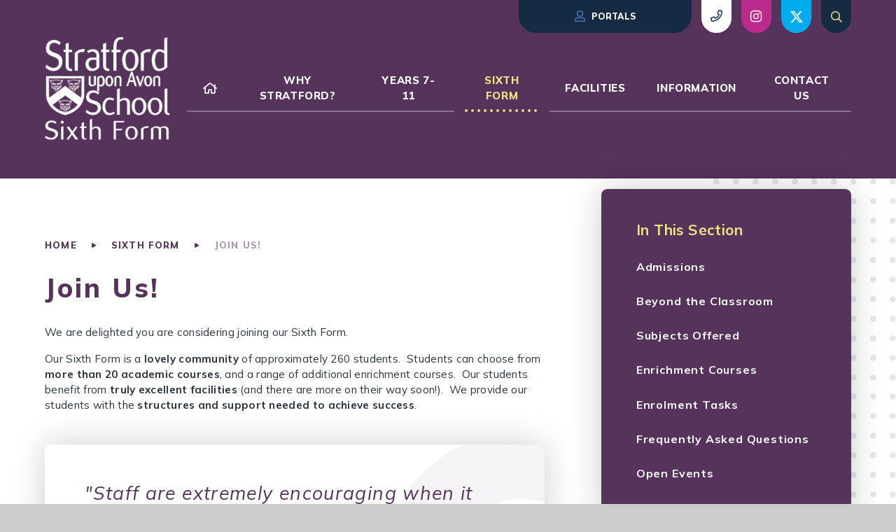

--- FILE ---
content_type: text/html
request_url: https://www.stratforduponavonschool.com/page/?title=Join+Us%21&pid=145
body_size: 54238
content:

<!DOCTYPE html>
<!--[if IE 7]><html class="no-ios no-js lte-ie9 lte-ie8 lte-ie7" lang="en" xml:lang="en"><![endif]-->
<!--[if IE 8]><html class="no-ios no-js lte-ie9 lte-ie8"  lang="en" xml:lang="en"><![endif]-->
<!--[if IE 9]><html class="no-ios no-js lte-ie9"  lang="en" xml:lang="en"><![endif]-->
<!--[if !IE]><!--> <html class="no-ios no-js"  lang="en" xml:lang="en"><!--<![endif]-->
	<head>
		<meta http-equiv="X-UA-Compatible" content="IE=edge" />
		<meta http-equiv="content-type" content="text/html; charset=utf-8"/>
		
		<link rel="canonical" href="https://www.stratforduponavonschool.com/page/?title=Join+Us%21&amp;pid=145">
		<link rel="stylesheet" integrity="sha512-SfTiTlX6kk+qitfevl/7LibUOeJWlt9rbyDn92a1DqWOw9vWG2MFoays0sgObmWazO5BQPiFucnnEAjpAB+/Sw==" crossorigin="anonymous" referrerpolicy="no-referrer" media="screen" href="https://cdnjs.cloudflare.com/ajax/libs/font-awesome/4.7.0/css/font-awesome.min.css?cache=260112">
<!--[if IE 7]><link rel="stylesheet" media="screen" href="https://cdn.juniperwebsites.co.uk/_includes/font-awesome/4.2.0/css/font-awesome-ie7.min.css?cache=v4.6.56.3">
<![endif]-->
		<title>Stratford upon Avon School - Join Us!</title>
		
		<style type="text/css">
			:root {
				
				--col-pri: rgb(34, 34, 34);
				
				--col-sec: rgb(136, 136, 136);
				
			}
		</style>
		
<!--[if IE]>
<script>
console = {log:function(){return;}};
</script>
<![endif]-->

<script>
	var boolItemEditDisabled;
	var boolLanguageMode, boolLanguageEditOriginal;
	var boolViewingConnect;
	var boolConnectDashboard;
	var displayRegions = [];
	var intNewFileCount = 0;
	strItemType = "page";
	strSubItemType = "page";

	var featureSupport = {
		tagging: false,
		eventTagging: false
	};
	var boolLoggedIn = false;
boolAdminMode = false;
	var boolSuperUser = false;
strCookieBarStyle = 'overlay';
	intParentPageID = "6";
	intCurrentItemID = 145;
	var intCurrentCatID = "";
boolIsHomePage = false;
	boolItemEditDisabled = true;
	boolLanguageEditOriginal=true;
	strCurrentLanguage='en-gb';	strFileAttachmentsUploadLocation = 'bottom';	boolViewingConnect = false;	boolConnectDashboard = false;	var objEditorComponentList = {};

</script>

<script src="https://cdn.juniperwebsites.co.uk/admin/_includes/js/mutation_events.min.js?cache=v4.6.56.3"></script>
<script src="https://cdn.juniperwebsites.co.uk/admin/_includes/js/jquery/jquery.js?cache=v4.6.56.3"></script>
<script src="https://cdn.juniperwebsites.co.uk/admin/_includes/js/jquery/jquery.prefilter.js?cache=v4.6.56.3"></script>
<script src="https://cdn.juniperwebsites.co.uk/admin/_includes/js/jquery/jquery.query.js?cache=v4.6.56.3"></script>
<script src="https://cdn.juniperwebsites.co.uk/admin/_includes/js/jquery/js.cookie.js?cache=v4.6.56.3"></script>
<script src="/_includes/editor/template-javascript.asp?cache=260112"></script>
<script src="/admin/_includes/js/functions/minified/functions.login.new.asp?cache=260112"></script>

  <script>

  </script>
<link href="https://www.stratforduponavonschool.com/feeds/pages.asp?pid=145&lang=en" rel="alternate" type="application/rss+xml" title="Stratford upon Avon School - Join Us! - Page Updates"><link href="https://www.stratforduponavonschool.com/feeds/comments.asp?title=Join Us!&amp;item=page&amp;pid=145" rel="alternate" type="application/rss+xml" title="Stratford upon Avon School - Join Us! - Page Comments"><link rel="stylesheet" media="screen" href="/_site/css/main.css?cache=260112">
<link rel="stylesheet" media="screen" href="/_site/css/content.css?cache=260112">


	<meta name="mobile-web-app-capable" content="yes">
	<meta name="apple-mobile-web-app-capable" content="yes">
	<meta name="viewport" content="width=device-width, initial-scale=1, minimum-scale=1, maximum-scale=1">
	<link rel="author" href="/humans.txt">
	<link rel="icon" href="/_site/images/favicons/favicon.ico">
	<link rel="apple-touch-icon" href="/_site/images/favicons/favicon.png">
	<link rel="preconnect" href="https://fonts.gstatic.com">
	<link href="https://fonts.googleapis.com/css2?family=Mulish:ital,wght@0,400;0,700;0,800;0,900;1,400;1,700&display=swap" rel="stylesheet"> 
	<link rel="stylesheet" href="/_site/css/print.css" type="text/css" media="print">

	
	

	<script>
	var html = document.querySelector('html'), strMobClass = 'no-mobile'
	html.classList.remove('no-ios')
	navigator.userAgent.match(/(Android|webOS|iPhone|iPad|Windows Phone)/g) && (strMobClass = 'mobile')
	html.classList.add( strMobClass )
	</script>

	<svg style="visibility: hidden; position: absolute;">
		<defs>
			<symbol id="icon_triangle" viewBox="0 0 5.98 6.56"><path d="M5.48,2.41a1,1,0,0,1,0,1.74l-4,2.27A1,1,0,0,1,.13,6.06,1.09,1.09,0,0,1,0,5.56V1A1,1,0,0,1,1,0a1.09,1.09,0,0,1,.5.13Z"/></symbol>
			<symbol id='icon_triangle2' viewBox='0 0 6 7.16'><path d='M5.77,3.16a.5.5,0,0,1,.16.68A.61.61,0,0,1,5.77,4l-5,3.08a.5.5,0,0,1-.69-.16A.59.59,0,0,1,0,6.66V.5A.5.5,0,0,1,.5,0,.59.59,0,0,1,.76.07Z'/></symbol>
			<symbol id="icon_plus" viewBox="0 0 18 18"><path d="M17.5,8.5h-8V.5a.5.5,0,0,0-1,0v8H.5a.5.5,0,0,0,0,1h8v8a.5.5,0,0,0,1,0v-8h8a.5.5,0,0,0,0-1Z"/></symbol>
			<symbol id="shape_curve" viewBox="0 0 391.8 37" preserveAspectRatio="none"><path d="M391.79,37C376.61,31,361,25.69,345.32,21.15c-15.83-4.61-32.08-8.5-48.29-11.61C280.62,6.41,263.83,4,247.15,2.42,230.23.81,213,0,195.9,0s-34.33.81-51.25,2.42C128,4,111.18,6.4,94.77,9.54c-16.21,3.1-32.46,7-48.29,11.6C30.82,25.69,15.19,31,0,37H391.79Z"/></symbol>

			<!-- reload code: [base64] -->
			<!-- LIGHT -->
			<symbol id="fa--times--fal" viewbox="0 0 320 512"><path d="M193.94 256L296.5 153.44l21.15-21.15c3.12-3.12 3.12-8.19 0-11.31l-22.63-22.63c-3.12-3.12-8.19-3.12-11.31 0L160 222.06 36.29 98.34c-3.12-3.12-8.19-3.12-11.31 0L2.34 120.97c-3.12 3.12-3.12 8.19 0 11.31L126.06 256 2.34 379.71c-3.12 3.12-3.12 8.19 0 11.31l22.63 22.63c3.12 3.12 8.19 3.12 11.31 0L160 289.94 262.56 392.5l21.15 21.15c3.12 3.12 8.19 3.12 11.31 0l22.63-22.63c3.12-3.12 3.12-8.19 0-11.31L193.94 256z"></path></symbol>
			<!-- REGULAR -->
			<symbol id="fa--calendar--far" viewbox="0 0 448 512"><path d="M400 64h-48V12c0-6.6-5.4-12-12-12h-40c-6.6 0-12 5.4-12 12v52H160V12c0-6.6-5.4-12-12-12h-40c-6.6 0-12 5.4-12 12v52H48C21.5 64 0 85.5 0 112v352c0 26.5 21.5 48 48 48h352c26.5 0 48-21.5 48-48V112c0-26.5-21.5-48-48-48zm-6 400H54c-3.3 0-6-2.7-6-6V160h352v298c0 3.3-2.7 6-6 6z"></path></symbol>
			<symbol id="fa--clock--far" viewbox="0 0 512 512"><path d="M256 8C119 8 8 119 8 256s111 248 248 248 248-111 248-248S393 8 256 8zm0 448c-110.5 0-200-89.5-200-200S145.5 56 256 56s200 89.5 200 200-89.5 200-200 200zm61.8-104.4l-84.9-61.7c-3.1-2.3-4.9-5.9-4.9-9.7V116c0-6.6 5.4-12 12-12h32c6.6 0 12 5.4 12 12v141.7l66.8 48.6c5.4 3.9 6.5 11.4 2.6 16.8L334.6 349c-3.9 5.3-11.4 6.5-16.8 2.6z"></path></symbol>
			<symbol id="fa--envelope--far" viewbox="0 0 512 512"><path d="M464 64H48C21.49 64 0 85.49 0 112v288c0 26.51 21.49 48 48 48h416c26.51 0 48-21.49 48-48V112c0-26.51-21.49-48-48-48zm0 48v40.805c-22.422 18.259-58.168 46.651-134.587 106.49-16.841 13.247-50.201 45.072-73.413 44.701-23.208.375-56.579-31.459-73.413-44.701C106.18 199.465 70.425 171.067 48 152.805V112h416zM48 400V214.398c22.914 18.251 55.409 43.862 104.938 82.646 21.857 17.205 60.134 55.186 103.062 54.955 42.717.231 80.509-37.199 103.053-54.947 49.528-38.783 82.032-64.401 104.947-82.653V400H48z"></path></symbol>
			<symbol id="fa--exclamation-circle--far" viewbox="0 0 512 512"><path d="M256 8C119.043 8 8 119.083 8 256c0 136.997 111.043 248 248 248s248-111.003 248-248C504 119.083 392.957 8 256 8zm0 448c-110.532 0-200-89.431-200-200 0-110.495 89.472-200 200-200 110.491 0 200 89.471 200 200 0 110.53-89.431 200-200 200zm42-104c0 23.159-18.841 42-42 42s-42-18.841-42-42 18.841-42 42-42 42 18.841 42 42zm-81.37-211.401l6.8 136c.319 6.387 5.591 11.401 11.985 11.401h41.17c6.394 0 11.666-5.014 11.985-11.401l6.8-136c.343-6.854-5.122-12.599-11.985-12.599h-54.77c-6.863 0-12.328 5.745-11.985 12.599z"></path></symbol>
			<symbol id="fa--home--far" viewbox="0 0 576 512"><path d="M570.24 247.41L512 199.52V104a8 8 0 0 0-8-8h-32a8 8 0 0 0-7.95 7.88v56.22L323.87 45a56.06 56.06 0 0 0-71.74 0L5.76 247.41a16 16 0 0 0-2 22.54L14 282.25a16 16 0 0 0 22.53 2L64 261.69V448a32.09 32.09 0 0 0 32 32h128a32.09 32.09 0 0 0 32-32V344h64v104a32.09 32.09 0 0 0 32 32h128a32.07 32.07 0 0 0 32-31.76V261.67l27.53 22.62a16 16 0 0 0 22.53-2L572.29 270a16 16 0 0 0-2.05-22.59zM463.85 432H368V328a32.09 32.09 0 0 0-32-32h-96a32.09 32.09 0 0 0-32 32v104h-96V222.27L288 77.65l176 144.56z"></path></symbol>
			<symbol id="fa--map-marker--far" viewbox="0 0 384 512"><path d="M192 0C85.903 0 0 86.014 0 192c0 71.117 23.991 93.341 151.271 297.424 18.785 30.119 62.694 30.083 81.457 0C360.075 285.234 384 263.103 384 192 384 85.903 297.986 0 192 0zm0 464C64.576 259.686 48 246.788 48 192c0-79.529 64.471-144 144-144s144 64.471 144 144c0 54.553-15.166 65.425-144 272z"></path></symbol>
			<symbol id="fa--phone--far" viewbox="0 0 512 512"><path d="M476.5 22.9L382.3 1.2c-21.6-5-43.6 6.2-52.3 26.6l-43.5 101.5c-8 18.6-2.6 40.6 13.1 53.4l40 32.7C311 267.8 267.8 311 215.4 339.5l-32.7-40c-12.8-15.7-34.8-21.1-53.4-13.1L27.7 329.9c-20.4 8.7-31.5 30.7-26.6 52.3l21.7 94.2c4.8 20.9 23.2 35.5 44.6 35.5C312.3 512 512 313.7 512 67.5c0-21.4-14.6-39.8-35.5-44.6zM69.3 464l-20.9-90.7 98.2-42.1 55.7 68.1c98.8-46.4 150.6-98 197-197l-68.1-55.7 42.1-98.2L464 69.3C463 286.9 286.9 463 69.3 464z"></path></symbol>
			<symbol id="fa--search--far" viewbox="0 0 512 512"><path d="M508.5 468.9L387.1 347.5c-2.3-2.3-5.3-3.5-8.5-3.5h-13.2c31.5-36.5 50.6-84 50.6-136C416 93.1 322.9 0 208 0S0 93.1 0 208s93.1 208 208 208c52 0 99.5-19.1 136-50.6v13.2c0 3.2 1.3 6.2 3.5 8.5l121.4 121.4c4.7 4.7 12.3 4.7 17 0l22.6-22.6c4.7-4.7 4.7-12.3 0-17zM208 368c-88.4 0-160-71.6-160-160S119.6 48 208 48s160 71.6 160 160-71.6 160-160 160z"></path></symbol>
			<symbol id="fa--user--far" viewbox="0 0 448 512"><path d="M313.6 304c-28.7 0-42.5 16-89.6 16-47.1 0-60.8-16-89.6-16C60.2 304 0 364.2 0 438.4V464c0 26.5 21.5 48 48 48h352c26.5 0 48-21.5 48-48v-25.6c0-74.2-60.2-134.4-134.4-134.4zM400 464H48v-25.6c0-47.6 38.8-86.4 86.4-86.4 14.6 0 38.3 16 89.6 16 51.7 0 74.9-16 89.6-16 47.6 0 86.4 38.8 86.4 86.4V464zM224 288c79.5 0 144-64.5 144-144S303.5 0 224 0 80 64.5 80 144s64.5 144 144 144zm0-240c52.9 0 96 43.1 96 96s-43.1 96-96 96-96-43.1-96-96 43.1-96 96-96z"></path></symbol>
			<!-- SOLID -->
			<symbol id="fa--caret-down--fas" viewbox="0 0 320 512"><path d="M31.3 192h257.3c17.8 0 26.7 21.5 14.1 34.1L174.1 354.8c-7.8 7.8-20.5 7.8-28.3 0L17.2 226.1C4.6 213.5 13.5 192 31.3 192z"></path></symbol>
			<symbol id="fa--rss--fas" viewbox="0 0 448 512"><path d="M128.081 415.959c0 35.369-28.672 64.041-64.041 64.041S0 451.328 0 415.959s28.672-64.041 64.041-64.041 64.04 28.673 64.04 64.041zm175.66 47.25c-8.354-154.6-132.185-278.587-286.95-286.95C7.656 175.765 0 183.105 0 192.253v48.069c0 8.415 6.49 15.472 14.887 16.018 111.832 7.284 201.473 96.702 208.772 208.772.547 8.397 7.604 14.887 16.018 14.887h48.069c9.149.001 16.489-7.655 15.995-16.79zm144.249.288C439.596 229.677 251.465 40.445 16.503 32.01 7.473 31.686 0 38.981 0 48.016v48.068c0 8.625 6.835 15.645 15.453 15.999 191.179 7.839 344.627 161.316 352.465 352.465.353 8.618 7.373 15.453 15.999 15.453h48.068c9.034-.001 16.329-7.474 16.005-16.504z"></path></symbol>
		</defs>
	</svg>
	
	<link rel="stylesheet" media="screen" href="https://cdn.juniperwebsites.co.uk/_includes/css/content-blocks.css?cache=v4.6.56.3">
<link rel="stylesheet" media="screen" href="/_includes/css/cookie-colour.asp?cache=260112">
<link rel="stylesheet" media="screen" href="https://cdn.juniperwebsites.co.uk/_includes/css/cookies.css?cache=v4.6.56.3">
<link rel="stylesheet" media="screen" href="https://cdn.juniperwebsites.co.uk/_includes/css/cookies.advanced.css?cache=v4.6.56.3">
<link rel="stylesheet" media="screen" href="https://cdn.juniperwebsites.co.uk/_includes/css/overlord.css?cache=v4.6.56.3">
<link rel="stylesheet" media="screen" href="https://cdn.juniperwebsites.co.uk/_includes/css/templates.css?cache=v4.6.56.3">
<link rel="stylesheet" media="screen" href="/_site/css/attachments.css?cache=260112">
<link rel="stylesheet" media="screen" href="/_site/css/templates.css?cache=260112">
<style>#print_me { display: none;}</style><script src="https://cdn.juniperwebsites.co.uk/admin/_includes/js/modernizr.js?cache=v4.6.56.3"></script>

        <meta property="og:site_name" content="Stratford upon Avon School" />
        <meta property="og:title" content="Join Us!" />
        <meta property="og:image" content="https://www.stratforduponavonschool.com/_site/images/design/thumbnail.jpg" />
        <meta property="og:type" content="website" />
        <meta property="twitter:card" content="summary" />
</head>


    <body>


<div id="print_me"></div>
<div class="mason mason--inner mason--sidebar mason--theme-ter mason--noadmin mason--nosecure">

	<section class="access">
		<a class="access__anchor" name="header"></a>
		<a class="access__link" href="#content">Skip to content &darr;</a>
	</section>

	<div class="searchbar searchbar--desktop parent block-d"><form method="post" action="/search/default.asp?pid=0"> <input class="searchbar__input fs38" type="text" value="" name="searchValue" title="search the site" placeholder="Search site..." /> <button class="searchbar__btn menu__extra__module__btn col-sec" type="submit" title="search the site"> <svg class='fa--search--far'><use href='#fa--search--far' xlink:href='#fa--search--far' x='0' y='0'/></svg> </button></form></div>

	<div class="superhero parent block-d bg-theme js_hit">

		
		<span class="superhero__decor abs_fill js_lazy js_parallax" data-src="/_site/images/design/decor.svg" data-alt="decor" parallax-speed="4"></span>
		

		<header class="header parent" id="header">
			<div class="header__sticky parent">
				<div class="header__main">
					<a class="header__logo" href="/">
						
							<img src="/_site/images/design/logo.png" srcset="/_site/images/design/logo-sixth.png 1x, /_site/images/design/logo@2x-sixth.png 2x" alt="Stratford upon Avon School">
						
						<h1>Stratford upon Avon School</h1>
					</a>
					
					<button class="menu__btn block-l" data-toggle=".mason--menu" aria-label="Toggle mobile menu" title="toggle mobile menu">
						<span class="menu__btn__icon"><span></span><span></span><span></span><span></span><span></span></span>
					</button>
					
				</div>
				<section class="menu parent block-d bg-theme">
					<span class="menu__bg"></span>
					<div class="menu__main parent">
						<div class="menu__extra parent caps fs13 ls30">
							<div class='menu__extra__module portallinks w800'><button class='menu__extra__module__btn block-d' title='show portal links'><svg class='fa--user--far'><use href='#fa--user--far' xlink:href='#fa--user--far' x='0' y='0'/></svg> Portals</button><div class='menu__extra__module__dropdown block-d'><ul class='list'><li><a href="https://parents.stratfordschool.co.uk/" target="New window">Parent Portal</a></li><li><a href="https://pupils.stratfordschool.co.uk/" target="New window">Student Portal</a></li><li><a href="https://pmx.parentmail.co.uk/#core/login" target="New window">Parentmail</a></li></ul></div></div><div class="menu__extra__module phonelinks"><button class='menu__extra__module__btn block-l' title='show phone numbers'><svg class='col-pri fa--phone--far'><use href='#fa--phone--far' xlink:href='#fa--phone--far' x='0' y='0'/></svg></button><div class='menu__extra__module__dropdown block-l'><ul class='list'><li><a href="tel:01789268051"><svg class='col-pri fa--phone--far'><use href='#fa--phone--far' xlink:href='#fa--phone--far' x='0' y='0'/></svg><span class='w800'>01789 268 051</span></a></li><li><a href="tel:01789209296"><svg class='col-pri fa--phone--far'><use href='#fa--phone--far' xlink:href='#fa--phone--far' x='0' y='0'/></svg>Absence line:<br><span class='w800'>01789 209 296</span></a></li></ul></div></div><div class='sociallinks'><ul class='list'><li class="sociallinks__item menu__extra__module" data-type="instagram"><a href="https://www.instagram.com/stratforduponavonschool" target="_blank" class="a_block menu__extra__module__btn sociallinks__item__bg" aria-label="view social post (opens in new window)"><i class='fa fa-instagram'></i><span class="menu__extra__module__dropdown sociallinks__item__txt sociallinks__item__bg">instagram</span></a></li><li class="sociallinks__item menu__extra__module" data-type="twitter"><a href="https://twitter.com/StraUponAvonSch" target="_blank" class="a_block menu__extra__module__btn sociallinks__item__bg" aria-label="view social post (opens in new window)"><svg class='svg-inline--fa' aria-hidden='true' role='img' xmlns='http://www.w3.org/2000/svg' viewBox='0 0 512 512'><path fill='currentColor' d='M389.2 48h70.6L305.6 224.2 487 464H345L233.7 318.6 106.5 464H35.8L200.7 275.5 26.8 48H172.4L272.9 180.9 389.2 48zM364.4 421.8h39.1L151.1 88h-42L364.4 421.8z'/></svg><span class="menu__extra__module__dropdown sociallinks__item__txt sociallinks__item__bg">twitter</span></a></li></ul></div>
							<div class="menu__extra__module search__btn">	
								<button class="menu__extra__module__btn col-sec" data-toggle=".mason--search" title="toggle search" >
									<svg class='fa--search--far'><use href='#fa--search--far' xlink:href='#fa--search--far' x='0' y='0'/></svg>
								</button>
							</div>
						</div>
						<nav class="menu__bar ms-center">
							<ul><li class="menu__bar__item menu__bar__item--page_1"><a class="a_block" id="page_1" href="/" aria-label="link to our Home page"><svg class='fa--home--far'><use href='#fa--home--far' xlink:href='#fa--home--far' x='0' y='0'/></svg></a><button class="menu__bar__item__butto col-sec" data-tab=".menu__bar__item--page_1--expand" title="open Home submenu"><svg class='icon_plus'><use href='#icon_plus' xlink:href='#icon_plus' x='0' y='0'/></svg></button></li><li class="menu__bar__item menu__bar__item--page_2 menu__bar__item--subitems"><a class="a_block" id="page_2" href="/why-stratford" aria-label="link to our Why Stratford? page"><span>Why Stratford?</span></a><button class="menu__bar__item__butto col-sec" data-tab=".menu__bar__item--page_2--expand" title="open Why Stratford? submenu"><svg class='icon_plus'><use href='#icon_plus' xlink:href='#icon_plus' x='0' y='0'/></svg></button><ul class="menu__bar__item__sub"><li class="menu__bar__item menu__bar__item--url_2"><a class="a_block" id="url_2" href="/why-stratford" aria-label="link to our Welcome page"><span>Welcome</span></a><button class="menu__bar__item__butto col-sec" data-tab=".menu__bar__item--url_2--expand" title="open Welcome submenu"><svg class='icon_plus'><use href='#icon_plus' xlink:href='#icon_plus' x='0' y='0'/></svg></button></li><li class="menu__bar__item menu__bar__item--page_21"><a class="a_block" id="page_21" href="/page/?title=Aims+%26amp%3B+Values&amp;pid=21" aria-label="link to our Aims &amp; Values page"><span>Aims &amp; Values</span></a><button class="menu__bar__item__butto col-sec" data-tab=".menu__bar__item--page_21--expand" title="open Aims &amp; Values submenu"><svg class='icon_plus'><use href='#icon_plus' xlink:href='#icon_plus' x='0' y='0'/></svg></button></li><li class="menu__bar__item menu__bar__item--page_22"><a class="a_block" id="page_22" href="/page/?title=Choosing+Stratford+School&amp;pid=22" aria-label="link to our Choosing Stratford School page"><span>Choosing Stratford School</span></a><button class="menu__bar__item__butto col-sec" data-tab=".menu__bar__item--page_22--expand" title="open Choosing Stratford School submenu"><svg class='icon_plus'><use href='#icon_plus' xlink:href='#icon_plus' x='0' y='0'/></svg></button></li><li class="menu__bar__item menu__bar__item--page_23"><a class="a_block" id="page_23" href="/prospectus" aria-label="link to our Prospectus page"><span>Prospectus</span></a><button class="menu__bar__item__butto col-sec" data-tab=".menu__bar__item--page_23--expand" title="open Prospectus submenu"><svg class='icon_plus'><use href='#icon_plus' xlink:href='#icon_plus' x='0' y='0'/></svg></button></li><li class="menu__bar__item menu__bar__item--page_24"><a class="a_block" id="page_24" href="/openevents" aria-label="link to our Open Events page"><span>Open Events</span></a><button class="menu__bar__item__butto col-sec" data-tab=".menu__bar__item--page_24--expand" title="open Open Events submenu"><svg class='icon_plus'><use href='#icon_plus' xlink:href='#icon_plus' x='0' y='0'/></svg></button></li><li class="menu__bar__item menu__bar__item--page_25"><a class="a_block" id="page_25" href="/virtualtour" aria-label="link to our Virtual Tour page"><span>Virtual Tour</span></a><button class="menu__bar__item__butto col-sec" data-tab=".menu__bar__item--page_25--expand" title="open Virtual Tour submenu"><svg class='icon_plus'><use href='#icon_plus' xlink:href='#icon_plus' x='0' y='0'/></svg></button></li><li class="menu__bar__item menu__bar__item--page_26"><a class="a_block" id="page_26" href="/vacancies" aria-label="link to our Vacancies page"><span>Vacancies</span></a><button class="menu__bar__item__butto col-sec" data-tab=".menu__bar__item--page_26--expand" title="open Vacancies submenu"><svg class='icon_plus'><use href='#icon_plus' xlink:href='#icon_plus' x='0' y='0'/></svg></button></li><li class="menu__bar__item menu__bar__item--page_27"><a class="a_block" id="page_27" href="/extracurricular" aria-label="link to our Extra Curricular Opportunities page"><span>Extra Curricular Opportunities</span></a><button class="menu__bar__item__butto col-sec" data-tab=".menu__bar__item--page_27--expand" title="open Extra Curricular Opportunities submenu"><svg class='icon_plus'><use href='#icon_plus' xlink:href='#icon_plus' x='0' y='0'/></svg></button></li><li class="menu__bar__item menu__bar__item--page_28"><a class="a_block" id="page_28" href="/admissions" aria-label="link to our Admissions page"><span>Admissions</span></a><button class="menu__bar__item__butto col-sec" data-tab=".menu__bar__item--page_28--expand" title="open Admissions submenu"><svg class='icon_plus'><use href='#icon_plus' xlink:href='#icon_plus' x='0' y='0'/></svg></button></li><li class="menu__bar__item menu__bar__item--page_29"><a class="a_block" id="page_29" href="/transitionintoyear7" aria-label="link to our Transition into Year 7 page"><span>Transition into Year 7</span></a><button class="menu__bar__item__butto col-sec" data-tab=".menu__bar__item--page_29--expand" title="open Transition into Year 7 submenu"><svg class='icon_plus'><use href='#icon_plus' xlink:href='#icon_plus' x='0' y='0'/></svg></button></li><li class="menu__bar__item menu__bar__item--news_category_2"><a class="a_block" id="news_category_2" href="/latestnews" aria-label="link to our Latest News page"><span>Latest News</span></a><button class="menu__bar__item__butto col-sec" data-tab=".menu__bar__item--news_category_2--expand" title="open Latest News submenu"><svg class='icon_plus'><use href='#icon_plus' xlink:href='#icon_plus' x='0' y='0'/></svg></button></li></ul></li><li class="menu__bar__item menu__bar__item--page_3 menu__bar__item--subitems"><a class="a_block" id="page_3" href="/years-7-11" aria-label="link to our Years 7-11 page"><span>Years 7-11</span></a><button class="menu__bar__item__butto col-sec" data-tab=".menu__bar__item--page_3--expand" title="open Years 7-11 submenu"><svg class='icon_plus'><use href='#icon_plus' xlink:href='#icon_plus' x='0' y='0'/></svg></button><ul class="menu__bar__item__sub"><li class="menu__bar__item menu__bar__item--page_12"><a class="a_block" id="page_12" href="/clubs" aria-label="link to our After School and Lunch Clubs page"><span>After School and Lunch Clubs</span></a><button class="menu__bar__item__butto col-sec" data-tab=".menu__bar__item--page_12--expand" title="open After School and Lunch Clubs submenu"><svg class='icon_plus'><use href='#icon_plus' xlink:href='#icon_plus' x='0' y='0'/></svg></button></li><li class="menu__bar__item menu__bar__item--url_4"><a class="a_block" id="url_4" href="/calendar/?calid=6&amp;pid=3&amp;viewid=4" aria-label="link to our 7-11 Calendar page"><span>7-11 Calendar</span></a><button class="menu__bar__item__butto col-sec" data-tab=".menu__bar__item--url_4--expand" title="open 7-11 Calendar submenu"><svg class='icon_plus'><use href='#icon_plus' xlink:href='#icon_plus' x='0' y='0'/></svg></button></li><li class="menu__bar__item menu__bar__item--page_34"><a class="a_block" id="page_34" href="/careers" aria-label="link to our Careers page"><span>Careers</span></a><button class="menu__bar__item__butto col-sec" data-tab=".menu__bar__item--page_34--expand" title="open Careers submenu"><svg class='icon_plus'><use href='#icon_plus' xlink:href='#icon_plus' x='0' y='0'/></svg></button></li><li class="menu__bar__item menu__bar__item--page_31"><a class="a_block" id="page_31" href="/page/?title=Curriculum&amp;pid=31" aria-label="link to our Curriculum page"><span>Curriculum</span></a><button class="menu__bar__item__butto col-sec" data-tab=".menu__bar__item--page_31--expand" title="open Curriculum submenu"><svg class='icon_plus'><use href='#icon_plus' xlink:href='#icon_plus' x='0' y='0'/></svg></button></li><li class="menu__bar__item menu__bar__item--page_40"><a class="a_block" id="page_40" href="/page/?title=Expectations&amp;pid=40" aria-label="link to our Expectations page"><span>Expectations</span></a><button class="menu__bar__item__butto col-sec" data-tab=".menu__bar__item--page_40--expand" title="open Expectations submenu"><svg class='icon_plus'><use href='#icon_plus' xlink:href='#icon_plus' x='0' y='0'/></svg></button></li><li class="menu__bar__item menu__bar__item--page_39"><a class="a_block" id="page_39" href="/homeworking" aria-label="link to our Homeworking page"><span>Homeworking</span></a><button class="menu__bar__item__butto col-sec" data-tab=".menu__bar__item--page_39--expand" title="open Homeworking submenu"><svg class='icon_plus'><use href='#icon_plus' xlink:href='#icon_plus' x='0' y='0'/></svg></button></li><li class="menu__bar__item menu__bar__item--page_37"><a class="a_block" id="page_37" href="/y8options" aria-label="link to our Year 8 Options page"><span>Year 8 Options</span></a><button class="menu__bar__item__butto col-sec" data-tab=".menu__bar__item--page_37--expand" title="open Year 8 Options submenu"><svg class='icon_plus'><use href='#icon_plus' xlink:href='#icon_plus' x='0' y='0'/></svg></button></li></ul></li><li class="menu__bar__item menu__bar__item--page_6 menu__bar__item--subitems menu__bar__item--selected"><a class="a_block" id="page_6" href="/sixth-form" aria-label="link to our Sixth Form page"><span>Sixth Form</span></a><button class="menu__bar__item__butto col-sec" data-tab=".menu__bar__item--page_6--expand" title="open Sixth Form submenu"><svg class='icon_plus'><use href='#icon_plus' xlink:href='#icon_plus' x='0' y='0'/></svg></button><ul class="menu__bar__item__sub"><li class="menu__bar__item menu__bar__item--page_141"><a class="a_block" id="page_141" href="/sixth-form-information" aria-label="link to our Current Students page"><span>Current Students</span></a><button class="menu__bar__item__butto col-sec" data-tab=".menu__bar__item--page_141--expand" title="open Current Students submenu"><svg class='icon_plus'><use href='#icon_plus' xlink:href='#icon_plus' x='0' y='0'/></svg></button></li><li class="menu__bar__item menu__bar__item--page_145 menu__bar__item--selected menu__bar__item--final"><a class="a_block" id="page_145" href="/page/?title=Join+Us%21&amp;pid=145" aria-label="link to our Join Us! page"><span>Join Us!</span></a><button class="menu__bar__item__butto col-sec" data-tab=".menu__bar__item--page_145--expand" title="open Join Us! submenu"><svg class='icon_plus'><use href='#icon_plus' xlink:href='#icon_plus' x='0' y='0'/></svg></button></li></ul></li><li class="menu__bar__item menu__bar__item--page_7 menu__bar__item--subitems"><a class="a_block" id="page_7" href="/page/?title=Facilities&amp;pid=7" aria-label="link to our Facilities page"><span>Facilities</span></a><button class="menu__bar__item__butto col-sec" data-tab=".menu__bar__item--page_7--expand" title="open Facilities submenu"><svg class='icon_plus'><use href='#icon_plus' xlink:href='#icon_plus' x='0' y='0'/></svg></button><ul class="menu__bar__item__sub"><li class="menu__bar__item menu__bar__item--page_62"><a class="a_block" id="page_62" href="/page/?title=Sports+Facilities&amp;pid=62" aria-label="link to our Sports Facilities page"><span>Sports Facilities</span></a><button class="menu__bar__item__butto col-sec" data-tab=".menu__bar__item--page_62--expand" title="open Sports Facilities submenu"><svg class='icon_plus'><use href='#icon_plus' xlink:href='#icon_plus' x='0' y='0'/></svg></button></li><li class="menu__bar__item menu__bar__item--page_63"><a class="a_block" id="page_63" href="/page/?title=Main+School+Building&amp;pid=63" aria-label="link to our Main School Building page"><span>Main School Building</span></a><button class="menu__bar__item__butto col-sec" data-tab=".menu__bar__item--page_63--expand" title="open Main School Building submenu"><svg class='icon_plus'><use href='#icon_plus' xlink:href='#icon_plus' x='0' y='0'/></svg></button></li><li class="menu__bar__item menu__bar__item--page_61"><a class="a_block" id="page_61" href="/hire" aria-label="link to our Hiring our Facilities page"><span>Hiring our Facilities</span></a><button class="menu__bar__item__butto col-sec" data-tab=".menu__bar__item--page_61--expand" title="open Hiring our Facilities submenu"><svg class='icon_plus'><use href='#icon_plus' xlink:href='#icon_plus' x='0' y='0'/></svg></button></li></ul></li><li class="menu__bar__item menu__bar__item--page_8 menu__bar__item--subitems"><a class="a_block" id="page_8" href="/page/?title=Information&amp;pid=8" aria-label="link to our Information page"><span>Information</span></a><button class="menu__bar__item__butto col-sec" data-tab=".menu__bar__item--page_8--expand" title="open Information submenu"><svg class='icon_plus'><use href='#icon_plus' xlink:href='#icon_plus' x='0' y='0'/></svg></button><ul class="menu__bar__item__sub"><li class="menu__bar__item menu__bar__item--page_68"><a class="a_block" id="page_68" href="/attendance" aria-label="link to our Attendance &amp; Absence page"><span>Attendance &amp; Absence</span></a><button class="menu__bar__item__butto col-sec" data-tab=".menu__bar__item--page_68--expand" title="open Attendance &amp; Absence submenu"><svg class='icon_plus'><use href='#icon_plus' xlink:href='#icon_plus' x='0' y='0'/></svg></button></li><li class="menu__bar__item menu__bar__item--page_65"><a class="a_block" id="page_65" href="/examsandresults" aria-label="link to our Examination &amp; Results page"><span>Examination &amp; Results</span></a><button class="menu__bar__item__butto col-sec" data-tab=".menu__bar__item--page_65--expand" title="open Examination &amp; Results submenu"><svg class='icon_plus'><use href='#icon_plus' xlink:href='#icon_plus' x='0' y='0'/></svg></button></li><li class="menu__bar__item menu__bar__item--page_75"><a class="a_block" id="page_75" href="/governors" aria-label="link to our Governors page"><span>Governors</span></a><button class="menu__bar__item__butto col-sec" data-tab=".menu__bar__item--page_75--expand" title="open Governors submenu"><svg class='icon_plus'><use href='#icon_plus' xlink:href='#icon_plus' x='0' y='0'/></svg></button></li><li class="menu__bar__item menu__bar__item--page_86"><a class="a_block" id="page_86" href="/inclusionandsend" aria-label="link to our Inclusion &amp; SE&#8203;&#8203;&#8203;&#8203;&#8203;&#8203;&#8203;ND page"><span>Inclusion &amp; SE&#8203;&#8203;&#8203;&#8203;&#8203;&#8203;&#8203;ND</span></a><button class="menu__bar__item__butto col-sec" data-tab=".menu__bar__item--page_86--expand" title="open Inclusion &amp; SE&#8203;&#8203;&#8203;&#8203;&#8203;&#8203;&#8203;ND submenu"><svg class='icon_plus'><use href='#icon_plus' xlink:href='#icon_plus' x='0' y='0'/></svg></button></li><li class="menu__bar__item menu__bar__item--page_112"><a class="a_block" id="page_112" href="/musiclessons" aria-label="link to our Instrumental Lessons page"><span>Instrumental Lessons</span></a><button class="menu__bar__item__butto col-sec" data-tab=".menu__bar__item--page_112--expand" title="open Instrumental Lessons submenu"><svg class='icon_plus'><use href='#icon_plus' xlink:href='#icon_plus' x='0' y='0'/></svg></button></li><li class="menu__bar__item menu__bar__item--page_76"><a class="a_block" id="page_76" href="/ofsted" aria-label="link to our Ofsted page"><span>Ofsted</span></a><button class="menu__bar__item__butto col-sec" data-tab=".menu__bar__item--page_76--expand" title="open Ofsted submenu"><svg class='icon_plus'><use href='#icon_plus' xlink:href='#icon_plus' x='0' y='0'/></svg></button></li><li class="menu__bar__item menu__bar__item--page_89"><a class="a_block" id="page_89" href="/pastoralsupport" aria-label="link to our Pastoral Support Hub page"><span>Pastoral Support Hub</span></a><button class="menu__bar__item__butto col-sec" data-tab=".menu__bar__item--page_89--expand" title="open Pastoral Support Hub submenu"><svg class='icon_plus'><use href='#icon_plus' xlink:href='#icon_plus' x='0' y='0'/></svg></button></li><li class="menu__bar__item menu__bar__item--page_127"><a class="a_block" id="page_127" href="/page/?title=School+Meals&amp;pid=127" aria-label="link to our School Meals page"><span>School Meals</span></a><button class="menu__bar__item__butto col-sec" data-tab=".menu__bar__item--page_127--expand" title="open School Meals submenu"><svg class='icon_plus'><use href='#icon_plus' xlink:href='#icon_plus' x='0' y='0'/></svg></button></li><li class="menu__bar__item menu__bar__item--page_77"><a class="a_block" id="page_77" href="/policies" aria-label="link to our School Policies page"><span>School Policies</span></a><button class="menu__bar__item__butto col-sec" data-tab=".menu__bar__item--page_77--expand" title="open School Policies submenu"><svg class='icon_plus'><use href='#icon_plus' xlink:href='#icon_plus' x='0' y='0'/></svg></button></li><li class="menu__bar__item menu__bar__item--page_71"><a class="a_block" id="page_71" href="/financialassistance" aria-label="link to our Student Finance &amp; Support page"><span>Student Finance &amp; Support</span></a><button class="menu__bar__item__butto col-sec" data-tab=".menu__bar__item--page_71--expand" title="open Student Finance &amp; Support submenu"><svg class='icon_plus'><use href='#icon_plus' xlink:href='#icon_plus' x='0' y='0'/></svg></button></li><li class="menu__bar__item menu__bar__item--page_83"><a class="a_block" id="page_83" href="/dates" aria-label="link to our Term Dates page"><span>Term Dates</span></a><button class="menu__bar__item__butto col-sec" data-tab=".menu__bar__item--page_83--expand" title="open Term Dates submenu"><svg class='icon_plus'><use href='#icon_plus' xlink:href='#icon_plus' x='0' y='0'/></svg></button></li><li class="menu__bar__item menu__bar__item--page_82"><a class="a_block" id="page_82" href="/uniform" aria-label="link to our Uniform page"><span>Uniform</span></a><button class="menu__bar__item__butto col-sec" data-tab=".menu__bar__item--page_82--expand" title="open Uniform submenu"><svg class='icon_plus'><use href='#icon_plus' xlink:href='#icon_plus' x='0' y='0'/></svg></button></li><li class="menu__bar__item menu__bar__item--page_88"><a class="a_block" id="page_88" href="/page/?title=What+do+I+need+to+know%3F&amp;pid=88" aria-label="link to our What do I need to know? page"><span>What do I need to know?</span></a><button class="menu__bar__item__butto col-sec" data-tab=".menu__bar__item--page_88--expand" title="open What do I need to know? submenu"><svg class='icon_plus'><use href='#icon_plus' xlink:href='#icon_plus' x='0' y='0'/></svg></button></li></ul></li><li class="menu__bar__item menu__bar__item--page_17"><a class="a_block" id="page_17" href="/contact" aria-label="link to our Contact Us page"><span>Contact Us</span></a><button class="menu__bar__item__butto col-sec" data-tab=".menu__bar__item--page_17--expand" title="open Contact Us submenu"><svg class='icon_plus'><use href='#icon_plus' xlink:href='#icon_plus' x='0' y='0'/></svg></button></li></ul>
						</nav>
						<div class="searchbar searchbar--mobile parent block-d"><form method="post" action="/search/default.asp?pid=0"> <input class="searchbar__input fs38" type="text" value="" name="searchValue" title="search the site" placeholder="Search site..." /> <button class="searchbar__btn menu__extra__module__btn col-sec" type="submit" title="search the site"> <svg class='fa--search--far'><use href='#fa--search--far' xlink:href='#fa--search--far' x='0' y='0'/></svg> </button></form></div>
					</div>
				</section>
			</div>
		</header>

		
		<section class="hero parent js_hit">
			
			
			<div class="hero__ratio parent">
				<div class="hero__ratio__overflow abs_fill bg-theme">
					<ul class="hero__slideshow abs_fill list">
						<li class="hero__slideshow__item abs_fill"><div class="hero__slideshow__item__img abs_fill" data-src="/_site/data/files/images/slideshow/page/6/486852EE9AD2B5D369560E3D691368CB.JPG" data-type="bg"></div></li><li class="hero__slideshow__item abs_fill"><div class="hero__slideshow__item__img abs_fill" data-src="/_site/data/files/images/slideshow/page/6/6563F94BF227F8A131FAF11563569F93.JPG" data-type="bg"></div></li><li class="hero__slideshow__item abs_fill"><div class="hero__slideshow__item__img abs_fill" data-src="/_site/data/files/images/slideshow/page/6/A4D065AE1DC5EC0EF0964C76CBC84E37.JPG" data-type="bg"></div></li><li class="hero__slideshow__item abs_fill"><div class="hero__slideshow__item__img abs_fill" data-src="/_site/data/files/images/slideshow/page/6/B93CAC95B078509B4A8C29CE862B00F5.jpg" data-type="bg"></div></li><li class="hero__slideshow__item abs_fill"><div class="hero__slideshow__item__img abs_fill" data-src="/_site/data/files/images/slideshow/page/6/C46E45BBAA6FA0754FB2F449FC930D99.JPG" data-type="bg"></div></li><li class="hero__slideshow__item abs_fill"><div class="hero__slideshow__item__img abs_fill" data-src="/_site/data/files/images/slideshow/page/6/F98E60342A82109AD2437337BF75E6DA.JPG" data-type="bg"></div></li>
					</ul>
				</div>
				
			</div>

			
		</section>
		

	</div>

	

		<main class="main parent block-l js_hit" data-offset="100" id="scrollto">
			<span class="main__dotted dotted js_parallax" parallax-type="center" parallax-speed="-7"><span></span></span>
			<div class="main__center ms-center">

				<div class="content content--page">
					<a class="content__anchor" name="content"></a>
					<ul class="content__path"><li class="content__path__item content__path__item--page_1"><a class="content__path__item__link" id="page_1" href="/">Home</a><svg class='content__path__item__sep icon_triangle'><use href='#icon_triangle' xlink:href='#icon_triangle' x='0' y='0'/></svg></li><li class="content__path__item content__path__item--page_6 content__path__item--selected"><a class="content__path__item__link" id="page_6" href="/sixth-form">Sixth Form</a><svg class='content__path__item__sep icon_triangle'><use href='#icon_triangle' xlink:href='#icon_triangle' x='0' y='0'/></svg></li><li class="content__path__item content__path__item--page_145 content__path__item--selected content__path__item--final"><a class="content__path__item__link" id="page_145" href="/page/?title=Join+Us%21&amp;pid=145">Join Us!</a><svg class='content__path__item__sep icon_triangle'><use href='#icon_triangle' xlink:href='#icon_triangle' x='0' y='0'/></svg></li></ul><h1 class="content__title" id="itemTitle">Join Us!</h1>
					<div class="content__region js_slide" ><p>We are delighted you are considering joining our Sixth Form.&nbsp;</p>

<p>Our Sixth Form is a <strong>lovely community</strong> of approximately 260 students.&nbsp; Students can choose from <strong>more than 20 academic courses</strong>, and a range of additional enrichment courses.&nbsp; Our students benefit from <strong>truly excellent facilities</strong> (and there are more on their way soon!).&nbsp; We provide our students with the <strong>structures and support needed to achieve success</strong>.</p>

<blockquote>
<p>Staff are extremely encouraging when it comes to academic progress and preparing us for the future.&nbsp; There hasn&rsquo;t been a time when I haven&rsquo;t felt supported.</p>
</blockquote>
					</div>
				</div>

				
				<div class="sidebar">
					
					<nav class="subnav parent block-d bg-theme ms-rounded">
						<a class="subnav__anchor" name="subnav"></a>
						<header class="subnav__header">
							
								<h3 class="subnav__title fs22 ls20 w600 col-sec">In This Section</h3>
							
						</header>
						<div class="subnav__main fs17 ls50">
							<ul class="subnav__list"><li class="subnav__list__item subnav__list__item--page_42"><a class="a_block" id="page_42" href="/sixthformadmissions"><strong>Admissions</strong></a></li><li class="subnav__list__item subnav__list__item--page_46"><a class="a_block" id="page_46" href="/page/?title=Beyond+the+Classroom&amp;pid=46"><strong>Beyond the Classroom</strong></a></li><li class="subnav__list__item subnav__list__item--page_53"><a class="a_block" id="page_53" href="/subjectsoffered"><strong>Subjects Offered</strong></a></li><li class="subnav__list__item subnav__list__item--page_99"><a class="a_block" id="page_99" href="/enrichments"><strong>Enrichment Courses</strong></a></li><li class="subnav__list__item subnav__list__item--page_157"><a class="a_block" id="page_157" href="/enrolment-tasks"><strong>Enrolment Tasks</strong></a></li><li class="subnav__list__item subnav__list__item--page_94"><a class="a_block" id="page_94" href="/page/?title=Frequently+Asked+Questions&amp;pid=94"><strong>Frequently Asked Questions</strong></a></li><li class="subnav__list__item subnav__list__item--page_57"><a class="a_block" id="page_57" href="/page/?title=Open+Events&amp;pid=57"><strong>Open Events</strong></a></li></ul>
						</div>
					</nav>
				</div>
				
			</div>

			<div class="lines lines--inner"><div class="js_line" data-type="horz" data-pos="top"><svg viewBox="0 0 992 3" preserveAspectRatio="none"><path d="M992,1.5H0"/></svg></div><div class="js_line" data-type="corner" data-pos="topright"><svg class="flip180" viewBox="0 0 139.7 139.7" preserveAspectRatio="none"><path d="M138.2,0A138.19,138.19,0,0,1,0,138.2H0"/></svg></div><div class="js_line" data-type="vert" data-pos="right"><svg viewBox="0 0 3 30" preserveAspectRatio="none"><path d="M1.5,0V30"/></svg></div><div class="js_line" data-type="corner" data-pos="bottomright"><svg viewBox="0 0 139.7 139.7" preserveAspectRatio="none"><path d="M138.2,0A138.19,138.19,0,0,1,0,138.2H0"/></svg></div><div class="js_line" data-type="horz" data-pos="right" data-endline="leftcenter"><svg viewBox="0 0 3 30" preserveAspectRatio="none"><path d="M1.5,0V30"/></svg></div></div>
		</main>

	

	<footer class="footer parent block-d js_hit">
		<div class="footer__bg abs_fill bg-quat js_lazy" data-src="/_site/images/design/footer_bg.jpg" data-type="bg"></div>
		<div class="footer__contact parent contact">
			<div class="contact__overlay parent block-d bg-theme"><div class="contact__list__item"><ul class="list"><li data-type="multiline"><span class="contact__list__item__icon"><svg class='abs_fill fs18 fa--map-marker--far'><use href='#fa--map-marker--far' xlink:href='#fa--map-marker--far' x='0' y='0'/></svg></span><p>Alcester Road,
Stratford-upon-Avon,
Warwickshire CV37 9DH</p></li><li><span class="contact__list__item__icon"><svg class='abs_fill fs18 fa--phone--far'><use href='#fa--phone--far' xlink:href='#fa--phone--far' x='0' y='0'/></svg></span><p><a href="tel:01789268051">01789 268 051</a></p></li><li><span class="contact__list__item__icon"><svg class='abs_fill fs18 fa--envelope--far'><use href='#fa--envelope--far' xlink:href='#fa--envelope--far' x='0' y='0'/></svg></span><p><a href="mailto:staff@stratfordschool.co.uk">staff@stratfordschool.co.uk</a></p></li></ul></div></div>
		</div>
		
		<div class="footer__main parent center">
			<div class="ms-center">
				<div class="footer__legal fs14 ls30">
					<p>
						<span>&copy;2026 Stratford upon Avon School <span class="footer__sep">&bull;</span></span>
						<span>School Website Design by <a rel="nofollow" target="_blank" href="https://websites.junipereducation.org/"> e4education</a> <span class="footer__sep">&bull;</span></span>
						<span><a href="https://www.stratforduponavonschool.com/accessibility.asp?level=high-vis&amp;item=page_145" title="This link will display the current page in high visibility mode, suitable for screen reader software">High Visibility Version</a> <span class="footer__sep">&bull;</span></span>
						<span><a href="https://www.stratforduponavonschool.com/accessibility-statement/">Accessibility Statement</a> <span class="footer__sep">&bull;</span></span>
						<span><a href="/sitemap/?pid=0">Sitemap</a> <span class="footer__sep">&bull;</span></span>
						<span><a href="/privacy-cookies/">Privacy Policy</a></span>
						<span><a href="#" id="cookie_settings" role="button" title="Cookie Settings" aria-label="Cookie Settings">Cookie Settings</a>
<script>
	$(document).ready(function() {
		$('#cookie_settings').on('click', function(event) { 
			event.preventDefault();
			$('.cookie_information__icon').trigger('click');
		});
	}); 
</script></span>
					</p>
				</div>
			</div>
		</div>
	</footer>

	

</div>

<script src="/_site/js/modernizr-custom.min.js?cache=260112"></script>
<script src="/_site/js/ecocycle-custom.min.js?cache=260112"></script>
<script src="/_site/js/scripts.min.js?cache=260112"></script>

	<script>
	(function() {
		
			noAdmin();
		
	})();
	</script>
<script src="https://cdn.juniperwebsites.co.uk/admin/_includes/js/functions/minified/functions.dialog.js?cache=v4.6.56.3"></script>
<div class="cookie_information cookie_information--overlay cookie_information--bottom cookie_information--left cookie_information--active"> <div class="cookie_information__icon_container cookie_information__icon_container--hidden"> <div class="cookie_information__icon " role="button" title="Cookie Settings" aria-label="Toggle Cookie Settings"><i class="fa fa-exclamation" aria-hidden="true"></i></div> <div class="cookie_information__hex "></div> </div> <div class="cookie_information__inner"> <div class="cookie_information__hex cookie_information__hex--large"></div> <div class="cookie_information__info"> <p class="cookie_information_heading">Cookie Policy</p> <article>This site uses cookies to store information on your computer. <a href="/privacy-cookies" title="See cookie policy">Click here for more information</a><div class="cookie_information__buttons"><button class="cookie_information__button " data-type="allow" title="Allow" aria-label="Allow">Allow</button><button class="cookie_information__button  " data-type="deny" title="Deny" aria-label="Deny">Deny</button></div></article> </div> <button class="cookie_information__close" title="Close Cookie Settings" aria-label="Close Cookie Settings"> <i class="fa fa-times" aria-hidden="true"></i> </button> </div></div>

<script>
    var strDialogTitle = 'Cookie Settings',
        strDialogSaveButton = 'Save',
        strDialogRevokeButton = 'Revoke';

    $(document).ready(function(){
        $('.cookie_information__icon, .cookie_information__close').on('click', function() {
            $('.cookie_information').toggleClass('cookie_information--active');
        });

        if ($.cookie.allowed()) {
            $('.cookie_information__icon_container').addClass('cookie_information__icon_container--hidden');
            $('.cookie_information').removeClass('cookie_information--active');
        }

        $(document).on('click', '.cookie_information__button', function() {
            var strType = $(this).data('type');
            if (strType === 'settings') {
                openCookieSettings();
            } else {
                saveCookiePreferences(strType, '');
            }
        });
        if (!$('.cookie_ui').length) {
            $('body').append($('<div>', {
                class: 'cookie_ui'
            }));
        }

        var openCookieSettings = function() {
            $('body').e4eDialog({
                diagTitle: strDialogTitle,
                contentClass: 'clublist--add',
                width: '500px',
                height: '90%',
                source: '/privacy-cookies/cookie-popup.asp',
                bind: false,
                appendTo: '.cookie_ui',
                buttons: [{
                    id: 'primary',
                    label: strDialogSaveButton,
                    fn: function() {
                        var arrAllowedItems = [];
                        var strType = 'allow';
                        arrAllowedItems.push('core');
                        if ($('#cookie--targeting').is(':checked')) arrAllowedItems.push('targeting');
                        if ($('#cookie--functional').is(':checked')) arrAllowedItems.push('functional');
                        if ($('#cookie--performance').is(':checked')) arrAllowedItems.push('performance');
                        if (!arrAllowedItems.length) strType = 'deny';
                        if (!arrAllowedItems.length === 4) arrAllowedItems = 'all';
                        saveCookiePreferences(strType, arrAllowedItems.join(','));
                        this.close();
                    }
                }, {
                    id: 'close',
                    
                    label: strDialogRevokeButton,
                    
                    fn: function() {
                        saveCookiePreferences('deny', '');
                        this.close();
                    }
                }]
            });
        }
        var saveCookiePreferences = function(strType, strCSVAllowedItems) {
            if (!strType) return;
            if (!strCSVAllowedItems) strCSVAllowedItems = 'all';
            $.ajax({
                'url': '/privacy-cookies/json.asp?action=updateUserPreferances',
                data: {
                    preference: strType,
                    allowItems: strCSVAllowedItems === 'all' ? '' : strCSVAllowedItems
                },
                success: function(data) {
                    var arrCSVAllowedItems = strCSVAllowedItems.split(',');
                    if (data) {
                        if ('allow' === strType && (strCSVAllowedItems === 'all' || (strCSVAllowedItems.indexOf('core') > -1 && strCSVAllowedItems.indexOf('targeting') > -1) && strCSVAllowedItems.indexOf('functional') > -1 && strCSVAllowedItems.indexOf('performance') > -1)) {
                            if ($(document).find('.no__cookies').length > 0) {
                                $(document).find('.no__cookies').each(function() {
                                    if ($(this).data('replacement')) {
                                        var replacement = $(this).data('replacement')
                                        $(this).replaceWith(replacement);
                                    } else {
                                        window.location.reload();
                                    }
                                });
                            }
                            $('.cookie_information__icon_container').addClass('cookie_information__icon_container--hidden');
                            $('.cookie_information').removeClass('cookie_information--active');
                            $('.cookie_information__info').find('article').replaceWith(data);
                        } else {
                            $('.cookie_information__info').find('article').replaceWith(data);
                            if(strType === 'dontSave' || strType === 'save') {
                                $('.cookie_information').removeClass('cookie_information--active');
                            } else if(strType === 'deny') {
                                $('.cookie_information').addClass('cookie_information--active');
                            } else {
                                $('.cookie_information').removeClass('cookie_information--active');
                            }
                        }
                    }
                }
            });
        }
    });
</script><script src="/_includes/js/mason.min.js?cache=260112"></script>
<script>
var loadedJS = {"https://cdn.juniperwebsites.co.uk/admin/_includes/js/mutation_events.min.js": true,"https://cdn.juniperwebsites.co.uk/admin/_includes/js/jquery/jquery.js": true,"https://cdn.juniperwebsites.co.uk/admin/_includes/js/jquery/jquery.prefilter.js": true,"https://cdn.juniperwebsites.co.uk/admin/_includes/js/jquery/jquery.query.js": true,"https://cdn.juniperwebsites.co.uk/admin/_includes/js/jquery/js.cookie.js": true,"/_includes/editor/template-javascript.asp": true,"/admin/_includes/js/functions/minified/functions.login.new.asp": true,"https://cdn.juniperwebsites.co.uk/admin/_includes/js/modernizr.js": true,"/_site/js/modernizr-custom.min.js": true,"/_site/js/ecocycle-custom.min.js": true,"/_site/js/scripts.min.js": true,"https://cdn.juniperwebsites.co.uk/admin/_includes/js/functions/minified/functions.dialog.js": true,"/_includes/js/mason.min.js": true};
var loadedCSS = {"https://cdnjs.cloudflare.com/ajax/libs/font-awesome/4.7.0/css/font-awesome.min.css": true,"https://cdn.juniperwebsites.co.uk/_includes/font-awesome/4.2.0/css/font-awesome-ie7.min.css": true,"/_site/css/main.css": true,"/_site/css/content.css": true,"https://cdn.juniperwebsites.co.uk/_includes/css/content-blocks.css": true,"/_includes/css/cookie-colour.asp": true,"https://cdn.juniperwebsites.co.uk/_includes/css/cookies.css": true,"https://cdn.juniperwebsites.co.uk/_includes/css/cookies.advanced.css": true,"https://cdn.juniperwebsites.co.uk/_includes/css/overlord.css": true,"https://cdn.juniperwebsites.co.uk/_includes/css/templates.css": true,"/_site/css/attachments.css": true,"/_site/css/templates.css": true};
</script>


</body>
</html>

--- FILE ---
content_type: text/css
request_url: https://www.stratforduponavonschool.com/_site/css/main.css?cache=260112
body_size: 68933
content:
.content__path,.content__share__list,.list,.menu__bar ul,.subnav__list{margin:0;padding:0;list-style:none}.menu__bar>ul>li button,.menu__btn,.menu__extra__module__btn{border:0;outline:0;padding:0;cursor:pointer;background:transparent;-webkit-appearance:none;-webkit-border-radius:0}.abs_fill,.contact:before,.dotted span,.item__img,.item__img:after,.item__img:before,.js_line svg,.mason--landing .map__container,.menu__btn__icon,.menu__btn__icon span:nth-child(4):after,.menu__btn__icon span:nth-child(5):after,.ms-btn>:after,.ms-btn>:before,.ms-icon span,div.lazy-item{position:absolute;top:0;right:0;bottom:0;left:0}

/*! normalize.css v1.1.2 | MIT License | git.io/normalize */article,aside,details,figcaption,figure,footer,header,hgroup,main,nav,section,summary{display:block}audio,canvas,video{display:inline-block;*display:inline;*zoom:1}audio:not([controls]){display:none;height:0}[hidden]{display:none}html{font-size:100%;-ms-text-size-adjust:100%;-webkit-text-size-adjust:100%}button,html,input,select,textarea{font-family:sans-serif}body{margin:0}a:focus{outline:thin dotted}a:active,a:hover{outline:0}h1{font-size:2em;margin:0.67em 0}h2{font-size:1.5em;margin:0.83em 0}h3{font-size:1.17em;margin:1em 0}h4{font-size:1em;margin:1.33em 0}h5{font-size:0.83em;margin:1.67em 0}h6{font-size:0.67em;margin:2.33em 0}abbr[title]{border-bottom:1px dotted}b,strong{font-weight:bold}blockquote{margin:1em 40px}dfn{font-style:italic}hr{-moz-box-sizing:content-box;-webkit-box-sizing:content-box;box-sizing:content-box;height:0}mark{background:#ff0;color:#000}p,pre{margin:1em 0}code,kbd,pre,samp{font-family:monospace, serif;_font-family:'courier new', monospace;font-size:1em}pre{white-space:pre;white-space:pre-wrap;word-wrap:break-word}q{quotes:none}q:after,q:before{content:'';content:none}small{font-size:80%}sub,sup{font-size:75%;line-height:0;position:relative;vertical-align:baseline}sup{top:-0.5em}sub{bottom:-0.25em}dl,menu,ol,ul{margin:1em 0}dd{margin:0 0 0 40px}menu,ol,ul{padding:0 0 0 40px}nav ol,nav ul{list-style:none;list-style-image:none}img{border:0;-ms-interpolation-mode:bicubic}svg:not(:root){overflow:hidden}figure{margin:0}form{margin:0}fieldset{border:1px solid #c0c0c0;margin:0;padding:0.35em 0.625em 0.75em}legend{border:0;padding:0;white-space:normal;*margin-left:-7px}button,input,select,textarea{font-size:100%;margin:0;vertical-align:baseline;*vertical-align:middle}button,input{line-height:normal}button,select{text-transform:none}button,html input[type=button],input[type=reset],input[type=submit]{-webkit-appearance:button;cursor:pointer;*overflow:visible}button[disabled],html input[disabled]{cursor:default}input[type=checkbox],input[type=radio]{-webkit-box-sizing:border-box;box-sizing:border-box;padding:0;*height:13px;*width:13px}input[type=search]{-webkit-appearance:textfield;-webkit-box-sizing:content-box;-moz-box-sizing:content-box;box-sizing:content-box}input[type=search]::-webkit-search-cancel-button,input[type=search]::-webkit-search-decoration{-webkit-appearance:none}button::-moz-focus-inner,input::-moz-focus-inner{border:0;padding:0}textarea{overflow:auto;vertical-align:top}table{border-collapse:collapse;border-spacing:0}body{font-size:100%}.mason,body,html{width:100%;height:100%}body{background:#CCCCCC}.mason *,.mason :after,.mason :before{-webkit-box-sizing:border-box;box-sizing:border-box;*behavior:url("/_includes/polyfills/boxsizing.htc")}.mason--resizing *{-webkit-transition:none;-o-transition:none;transition:none}.mason{width:1024px;min-height:100%;height:auto!important;height:100%;margin:0 auto;clear:both;position:relative;overflow:hidden;background:#FFFFFF}@media (min-width:0px){.mason{width:auto}}.mason{color:#2A3541;font-family:"Mulish", sans-serif}button,input,select,textarea{font-family:"Mulish", sans-serif}.video{max-width:100%;position:relative;background:#000}.video iframe{width:100%;height:100%;position:absolute;border:0}.region h1,.region h2,.region h3,.region h4,.region h5,.region h6{color:#444444;font-family:"Roboto", sans-serif;font-weight:normal;line-height:1.5em}.region a{color:#4587D0;text-decoration:none}.region hr{width:100%;height:0;margin:0;border:0;border-bottom:1px solid #E0E0E0}.region iframe,.region img{max-width:100%}.region img{height:auto!important}.region img[data-fill]{max-width:none}.region figure{max-width:100%;padding:2px;margin:1em 0;border:1px solid #E0E0E0;background:#F8F8F8}.region figure img{clear:both}.region figure figcaption{clear:both}.region blockquote{margin:1em 0;padding:0 0 0 1em}.region table{max-width:100%;margin:1em 0;clear:both;border:1px solid #E0E0E0;background:#F8F8F8}.region td,.region th{text-align:left;padding:0.25em 0.5em;border:1px solid #E0E0E0}.region label{margin-right:.5em;display:block}.region legend{padding:0 .5em}.region label em,.region legend em{color:#CF1111;font-style:normal;margin-left:.2em}.region input{max-width:100%}.region input[type=password],.region input[type=text]{width:18em;height:2em;display:block;padding:0 0 0 .5em;border:1px solid #E0E0E0}.region input[type=checkbox],.region input[type=radio]{width:1em;height:1em;margin:.4em}.region textarea{max-width:100%;display:block;padding:.5em;border:1px solid #E0E0E0}.region select{max-width:100%;width:18em;height:2em;padding:.2em;border:1px solid #E0E0E0}.region select[size]{height:auto;padding:.2em}.region fieldset{border-color:#E0E0E0}.captcha{display:block;margin:0 0 1em}.captcha__help{max-width:28em}.captcha__help--extended{max-width:26em}.captcha__elements{width:200px}.btn{height:auto;margin-top:-1px;display:inline-block;padding:0 1em;color:#4587D0;line-height:2.8em;letter-spacing:1px;text-decoration:none;text-transform:uppercase;border:1px solid #4587D0;background:transparent;-webkit-transition:background .4s, color .4s;-o-transition:background .4s, color .4s;transition:background .4s, color .4s}.btn:focus,.btn:hover{color:#FFF;background:#4587D0}.btn__icon,.btn__text{float:left;margin:0 0.2em;line-height:inherit}.btn__icon{font-size:1.5em;margin-top:-2px}.btn--disabled{color:#999;border-color:#999;cursor:default}.btn--disabled:focus,.btn--disabled:hover{color:#999;background:transparent}.access__anchor,.anchor,.content__anchor{visibility:hidden;position:absolute;top:0}#forumUpdateForm fieldset{margin:1em 0}#forumUpdateForm .cmsForm__field{display:block;clear:both}.mason--admin .access__anchor,.mason--admin .anchor,.mason--admin .content__anchor{margin-top:-110px}.ui_toolbar{clear:both;margin:1em 0;line-height:2.1em}.ui_toolbar:after,.ui_toolbar:before{content:'';display:table}.ui_toolbar:after{clear:both}.lte-ie7 .ui_toolbar{zoom:1}.ui_left>*,.ui_right>*,.ui_toolbar>*{margin:0 .5em 0 0;float:left}.ui_right>:last-child,.ui_toolbar>:last-child{margin-right:0}.ui_left{float:left}.ui_right{float:right;margin-left:.5em}.ui_button,.ui_select,.ui_tag{margin:0 .5em 0 0;position:relative;float:left;text-align:left}.ui_button,.ui_select>div,.ui_tag{height:2.1em;padding:0 .6em;position:relative;font-size:1em;white-space:nowrap;color:#444444!important;line-height:2.1em;border:1px solid;border-color:rgba(0, 0, 0, 0.15) rgba(0, 0, 0, 0.15) rgba(0, 0, 0, 0.25);border-radius:0px;background-color:#F8F8F8;background-image:none}.ui_button:hover,.ui_select:hover>div{background-color:#E0E0E0}.ui_button.ui_button--selected,.ui_select.ui_select--selected>div{background-color:#E0E0E0}.ui_button.ui_button--disabled,.ui_select.ui_select--disabled>div{cursor:default;color:rgba(68, 68, 68, 0.25)!important;background-color:#F8F8F8}.ui_button{margin:0 .3em 0 0;cursor:pointer;outline:none!important;text-decoration:none;-webkit-transition:background .3s;-o-transition:background .3s;transition:background .3s}.ui_card{padding:1em;display:block;text-align:left;color:#444444;background-color:#F8F8F8;border:1px solid!important;border-color:rgba(0, 0, 0, 0.15) rgba(0, 0, 0, 0.15) rgba(0, 0, 0, 0.25)!important;border-radius:0px}.ui_card:after,.ui_card:before{content:'';display:table;clear:both}.ui_card--void{padding:0;overflow:hidden}.ui_card--void>*{margin:-1px -2px -1px -1px}.ui_card__img{margin:0 -1em;display:block;overflow:hidden;border:2px solid #F8F8F8}.ui_card__img--top{margin:-1em -1em 0;border-radius:0px 0px 0 0}.ui_card__img--full{margin:-1em;border-radius:0px}.ui_txt{margin:0 0 0.8em;font-weight:300;line-height:1.6em}.ui_txt__title{margin:0.66667em 0;font-size:1.2em;font-weight:400;line-height:1.33333em}.ui_txt__bold{margin:0.8em 0;font-weight:400}.ui_txt__sub{margin:-1em 0 1em;font-size:0.8em;font-weight:300;line-height:2em}.ui_txt__content{font-size:0.9em;line-height:1.77778em}.ui_txt__content *{display:inline;margin:0}.ui_txt--truncate_3,.ui_txt--truncate_4,.ui_txt--truncate_5,.ui_txt--truncate_6,.ui_txt--truncate_7,.ui_txt--truncate_8,.ui_txt--truncate_9{position:relative;overflow:hidden}.ui_txt--truncate_3:after,.ui_txt--truncate_4:after,.ui_txt--truncate_5:after,.ui_txt--truncate_6:after,.ui_txt--truncate_7:after,.ui_txt--truncate_8:after,.ui_txt--truncate_9:after{content:'';width:50%;height:1.6em;display:block;position:absolute;right:0;bottom:0;background:-webkit-gradient(linear, left top, right top, from(rgba(248, 248, 248, 0)), to(#f8f8f8));background:-webkit-linear-gradient(left, rgba(248, 248, 248, 0), #f8f8f8);background:-o-linear-gradient(left, rgba(248, 248, 248, 0), #f8f8f8);background:linear-gradient(to right, rgba(248, 248, 248, 0), #f8f8f8)}.ui_txt--truncate_3{height:4.8em}.ui_txt--truncate_3 .ui_txt__title{max-height:1.33333em;overflow:hidden}.ui_txt--truncate_4{height:6.4em}.ui_txt--truncate_4 .ui_txt__title{max-height:2.66667em;overflow:hidden}.ui_txt--truncate_5{height:8em}.ui_txt--truncate_5 .ui_txt__title{max-height:4em;overflow:hidden}.ui_txt--truncate_6{height:9.6em}.ui_txt--truncate_6 .ui_txt__title{max-height:5.33333em;overflow:hidden}.ui_txt--truncate_7{height:11.2em}.ui_txt--truncate_7 .ui_txt__title{max-height:6.66667em;overflow:hidden}.ui_txt--truncate_8{height:12.8em}.ui_txt--truncate_8 .ui_txt__title{max-height:8em;overflow:hidden}.ui_txt--truncate_9{height:14.4em}.ui_txt--truncate_9 .ui_txt__title{max-height:9.33333em;overflow:hidden}.ui_select{padding:0}.ui_select>div{padding:0 1.5em 0 .6em;cursor:pointer;outline:none!important;text-decoration:none;-webkit-transition:background .3s;-o-transition:background .3s;transition:background .3s}.ui_select>div:after{content:'';display:block;position:absolute;right:.6em;top:50%;margin-top:-2px;border:4px solid;border-left-color:transparent;border-right-color:transparent;border-bottom-color:transparent}.ui_select>ul{padding:0;margin:.75em 0 0;display:none;list-style:none;overflow:hidden;background:#fff;position:absolute;z-index:8;top:100%;right:0}.ui_select>ul li{height:2.1em;padding:.15em;clear:both;position:relative;border-bottom:1px solid #ddd}.ui_select>ul li span{width:.6em;height:.6em;margin:.6em;float:left}.ui_select>ul li label{margin:0 3.6em 0 1.8em;display:block;white-space:nowrap}.ui_select>ul li input{position:absolute;top:50%;right:0.15em;-webkit-transform:translate(0, -50%);-ms-transform:translate(0, -50%);transform:translate(0, -50%)}.ui_select--selected>ul{display:block}.ui_group{float:left;margin:0 .3em 0 0}.ui_group .ui_button{float:left;margin:0;border-radius:0;border-left-color:rgba(255, 255, 255, 0.15)}.ui_group .ui_button:first-child{border-radius:0px 0 0 0px;border-left-color:rgba(0, 0, 0, 0.15)}.ui_group .ui_button:last-child{border-radius:0 0px 0px 0}.ui_icon{height:.5em;font-size:2em;line-height:.5em;display:inline-block;font-family:"Courier New", Courier, monospace}.ui_icon--prev:after{content:"\02039";font-weight:bold}.ui_icon--next:after{content:"\0203A";font-weight:bold}.ui-tooltip{-webkit-box-shadow:0 0 5px #aaa;box-shadow:0 0 5px #aaa;max-width:300px;padding:8px;position:absolute;z-index:9999;font-size:95%;line-height:1.2}.f_display{font:400 1em/1.2 "capture_itregular", sans-serif}.fs13{font-size:0.8125em}.fs14{font-size:0.875em}.fs15{font-size:0.9375em}.fs16{font-size:1em}.fs17{font-size:1.0625em}.content__region .intro,.fs18{font-size:1.125em}.contact__list__item li p,.fs19{font-size:1.1875em}.contact__list__item__icon svg,.fs20{font-size:1.25em}.fs21{font-size:1.3125em}.fs22{font-size:1.375em}.fs24{font-size:1.5em}.fs27{font-size:1.6875em}.fs28{font-size:1.75em}.fs30{font-size:1.875em}.fs32{font-size:2em}.fs37{font-size:2.3125em;font-size:1.77885em}@media (min-width:769px){.fs37{font-size:1.92708em}}@media (min-width:1025px){.fs37{font-size:2.10227em}}@media (min-width:1301px){.fs37{font-size:2.3125em}}.fs38{font-size:2.375em;font-size:1.82692em}@media (min-width:769px){.fs38{font-size:1.97917em}}@media (min-width:1025px){.fs38{font-size:2.15909em}}@media (min-width:1301px){.fs38{font-size:2.375em}}.fs40{font-size:2.5em;font-size:1.92308em}@media (min-width:769px){.fs40{font-size:2.08333em}}@media (min-width:1025px){.fs40{font-size:2.27273em}}@media (min-width:1301px){.fs40{font-size:2.5em}}.content__title,.fs44{font-size:2.75em;font-size:2.11538em}@media (min-width:769px){.content__title,.fs44{font-size:2.29167em}}@media (min-width:1025px){.content__title,.fs44{font-size:2.5em}}@media (min-width:1301px){.content__title,.fs44{font-size:2.75em}}.fs50{font-size:3.125em;font-size:2.40385em}@media (min-width:769px){.fs50{font-size:2.60417em}}@media (min-width:1025px){.fs50{font-size:2.84091em}}@media (min-width:1301px){.fs50{font-size:3.125em}}.fs198{font-size:12.375em;font-size:9.51923em}@media (min-width:769px){.fs198{font-size:10.3125em}}@media (min-width:1025px){.fs198{font-size:11.25em}}@media (min-width:1301px){.fs198{font-size:12.375em}}.w400{font-weight:400}.w600{font-weight:600}.w700{font-weight:700}.content__path,.menu__bar ul,.ms-btn>*,.w800{font-weight:800}.w900{font-weight:900}.ls10{letter-spacing:0.01em}.ls20{letter-spacing:0.02em}.ls30{letter-spacing:0.03em}.ls40,.menu__bar ul{letter-spacing:0.04em}.ls50{letter-spacing:0.05em}.ls60{letter-spacing:0.06em}.content__region h2,.content__region h3,.content__region h4,.content__region h5,.content__region h6,.content__title,.ls80{letter-spacing:0.08em}.content__path,.ls90,.ms-btn>*{letter-spacing:0.09em}.ms-btn{display:inline-block;vertical-align:bottom}.ms-btn>*{display:block;font-size:13px;line-height:1.2;padding:1.5565em 2.85em;border-radius:0.5625rem;position:relative;overflow:hidden;z-index:0;color:#1D3A5F!important;-webkit-box-shadow:inset 0 0 0 2px rgba(29, 58, 95, 0.3);box-shadow:inset 0 0 0 2px rgba(29, 58, 95, 0.3)}@supports ((-webkit-clip-path:polygon(0 0,0 0,-2em 100%,-2em 100%)) or (clip-path:polygon(0 0,0 0,-2em 100%,-2em 100%))){.ms-btn>:after,.ms-btn>:before{z-index:0;content:attr(data-title);right:-1px;left:-1px;padding:inherit;will-change:clip-path, text-indent;-webkit-clip-path:polygon(0 0, 0 0, -2em 100%, -2em 100%);clip-path:polygon(0 0, 0 0, -2em 100%, -2em 100%)}.ms-btn>:after{-webkit-transition:-webkit-clip-path 0.3s ease;transition:-webkit-clip-path 0.3s ease;-o-transition:clip-path 0.3s ease;transition:clip-path 0.3s ease;transition:clip-path 0.3s ease, -webkit-clip-path 0.3s ease;-webkit-clip-path:polygon(calc(100% + 2em) 0, 101% 0, 101% 100%, 100% 100%);clip-path:polygon(calc(100% + 2em) 0, 101% 0, 101% 100%, 100% 100%)}}@media (min-width:769px){.ms-btn{}@supports ((-webkit-clip-path:polygon(0 0,calc(100% + 2em) 0,100% 100%,0 100%)) or (clip-path:polygon(0 0,calc(100% + 2em) 0,100% 100%,0 100%))){.mason--noadmin .ms-btn>a:hover:before,.mason--noadmin .ms-btn>span:hover:before{-webkit-clip-path:polygon(0 0, calc(100% + 2em) 0, 100% 100%, 0 100%);clip-path:polygon(0 0, calc(100% + 2em) 0, 100% 100%, 0 100%);-webkit-transition:-webkit-clip-path 0.3s ease;transition:-webkit-clip-path 0.3s ease;-o-transition:clip-path 0.3s ease;transition:clip-path 0.3s ease;transition:clip-path 0.3s ease, -webkit-clip-path 0.3s ease}.mason--noadmin .ms-btn>a:hover:after,.mason--noadmin .ms-btn>span:hover:after{-webkit-clip-path:polygon(0 0, 100% 0, 100% 100%, -2em 100%);clip-path:polygon(0 0, 100% 0, 100% 100%, -2em 100%);-webkit-transition-delay:0.3s;-o-transition-delay:0.3s;transition-delay:0.3s;-webkit-transition-duration:0s;-o-transition-duration:0s;transition-duration:0s}}}.ms-btn--solid-pri.ms-btn>*{color:#FFF!important;-webkit-box-shadow:none;box-shadow:none;background:#346098}.ms-btn--solid-pri.ms-btn>:after,.ms-btn--solid-pri.ms-btn>:before{color:#1D3A5F;background:#FFF}.ms-btn--solid-sec.ms-btn>*{color:#55335B!important;-webkit-box-shadow:none;box-shadow:none;background:#EDE485}.ms-btn--solid-sec.ms-btn>:after,.ms-btn--solid-sec.ms-btn>:before{color:#EDE485;background:#55335B}.ms-btn--solid-ter.ms-btn>*{color:#FFF!important;-webkit-box-shadow:none;box-shadow:none;background:#5d507b}.ms-btn--solid-ter.ms-btn>:after,.ms-btn--solid-ter.ms-btn>:before{color:#5d507b;background:#FFF}.mason--landing .content__region .ms-btn>*,.ms-btn--sec>*{color:#EDE485!important;-webkit-box-shadow:inset 0 0 0 2px rgba(237, 228, 133, 0.3);box-shadow:inset 0 0 0 2px rgba(237, 228, 133, 0.3)}.mason--landing .content__region .ms-btn>:after,.mason--landing .content__region .ms-btn>:before,.ms-btn--sec>:after,.ms-btn--sec>:before{color:#1D3A5F!important;background:#EDE485!important}.mason--theme-ter.mason--inner .content__region .ms-btn>*,.ms-btn--ter>*{color:#55335B!important;-webkit-box-shadow:inset 0 0 0 2px rgba(85, 51, 91, 0.3);box-shadow:inset 0 0 0 2px rgba(85, 51, 91, 0.3)}.mason--theme-ter.mason--inner .content__region .ms-btn>:after,.mason--theme-ter.mason--inner .content__region .ms-btn>:before,.ms-btn--ter>:after,.ms-btn--ter>:before{background:#55335B!important}@-webkit-keyframes spin{0%{-webkit-transform:rotate(0deg);transform:rotate(0deg)}to{-webkit-transform:rotate(360deg);transform:rotate(360deg)}}@keyframes spin{0%{-webkit-transform:rotate(0deg);transform:rotate(0deg)}to{-webkit-transform:rotate(360deg);transform:rotate(360deg)}}.ms-icon{border:0;outline:0;padding:0;cursor:pointer;background:transparent;-webkit-appearance:none;-webkit-border-radius:0;width:4.625em;height:4.625em;border-radius:50%;display:inline-block;vertical-align:middle;-webkit-box-shadow:0 0 3.125em rgba(0, 0, 0, 0.2);box-shadow:0 0 3.125em rgba(0, 0, 0, 0.2);position:relative;z-index:0}.ms-icon:before{position:absolute;content:'';top:-1.3125em;right:-1.3125em;bottom:-1.3125em;left:-1.3125em;border-radius:inherit;opacity:.3;z-index:-1;-webkit-transition:opacity 0.2s ease;-o-transition:opacity 0.2s ease;transition:opacity 0.2s ease}.ms-icon span{background:#FFF;border-radius:inherit;display:-webkit-box;display:-ms-flexbox;display:flex;-webkit-box-align:center;-ms-flex-align:center;align-items:center;-webkit-box-pack:center;-ms-flex-pack:center;justify-content:center}.ms-icon svg.icon_triangle2{font-size:2.75em;position:relative}.ms-icon svg.icon_triangle2:not(.r180):not(.r90){right:-.035em}.ms-icon svg.icon_triangle2.r90{bottom:-.035em}.ms-icon svg.ms-icon__dots{position:absolute;content:'';top:-0.78125em;right:-0.78125em;bottom:-0.78125em;left:-0.78125em;width:calc(100% + 1.5625em);height:calc(100% + 1.5625em);fill:none;stroke:#cfd6e3;stroke-linecap:round;stroke-width:3;stroke-dasharray:0 8;opacity:.4;-webkit-animation:spin 5s linear infinite;animation:spin 5s linear infinite;-webkit-animation-play-state:paused;animation-play-state:paused}@media (prefers-reduced-motion){.ms-icon svg.ms-icon__dots{-webkit-animation:none;animation:none}}a.ms-icon:hover svg.ms-icon__dots,button.ms-icon:hover svg.ms-icon__dots{-webkit-animation-play-state:running;animation-play-state:running}.content__region h2,.content__region h3,.content__region h4,.content__region h5,.content__region h6{margin:1em 0 0}.content__region h2{font-size:2.25em;font-size:1.73077em}@media (min-width:769px){.content__region h2{font-size:1.875em}}@media (min-width:1025px){.content__region h2{font-size:2.04545em}}@media (min-width:1301px){.content__region h2{font-size:2.25em}}.mason--landing .content__region h2{font-size:3.125em;font-size:2.40385em;text-transform:uppercase;font-weight:900}@media (min-width:769px){.mason--landing .content__region h2{font-size:2.60417em}}@media (min-width:1025px){.mason--landing .content__region h2{font-size:2.84091em}}@media (min-width:1301px){.mason--landing .content__region h2{font-size:3.125em}}.content__region h3{font-size:1.8125em}.content__region h4{font-size:1.625em}.content__region h5{font-size:1.375em}.content__region .intro{line-height:1.8;margin:1.5em 0}.content__region a{text-decoration:underline;-webkit-text-decoration-color:rgba(29, 58, 95, 0.2);text-decoration-color:rgba(29, 58, 95, 0.2)}.mason--theme-ter .content__region a{-webkit-text-decoration-color:rgba(85, 51, 91, 0.2);text-decoration-color:rgba(85, 51, 91, 0.2)}.content__region img{max-width:100%;height:auto}.content__region img[style*=right]{margin:0 0 1em 1em}.content__region img[style*=left]{margin:0 1em 1em 0}.content__region .ms-btn{margin:1em 0}.content__region .ms-btn a{text-decoration:none}.content__path,.content__share__list,.list,.menu__bar ul,.subnav__list{margin:0;padding:0;list-style:none}.menu__bar>ul>li button,.menu__btn,.menu__extra__module__btn{border:0;outline:0;padding:0;cursor:pointer;background:transparent;-webkit-appearance:none;-webkit-border-radius:0}.abs_fill,.contact:before,.dotted span,.item__img,.item__img:after,.item__img:before,.js_line svg,.mason--landing .map__container,.menu__btn__icon,.menu__btn__icon span:nth-child(4):after,.menu__btn__icon span:nth-child(5):after,.ms-btn>:after,.ms-btn>:before,.ms-icon span,div.lazy-item{position:absolute;top:0;right:0;bottom:0;left:0;margin:auto}.txt_trunc{overflow:hidden;white-space:nowrap;-o-text-overflow:ellipsis;text-overflow:ellipsis}.flex_center{display:-webkit-box;display:-ms-flexbox;display:flex;-webkit-box-align:center;-ms-flex-align:center;align-items:center;-webkit-box-pack:center;-ms-flex-pack:center;justify-content:center}.bg_fill,.mason--landing .map__container,div.lazy-item{background-repeat:no-repeat;background-position:center;background-size:cover}.item--init,.menu__btn,.menu__main,.ms-btn>*,.ms-icon,a{-webkit-transition:color 0.2s ease, fill 0.2s ease, background 0.2s ease, border-color 0.2s ease, -webkit-box-shadow 0.2s ease;transition:color 0.2s ease, fill 0.2s ease, background 0.2s ease, border-color 0.2s ease, -webkit-box-shadow 0.2s ease;-o-transition:color 0.2s ease, fill 0.2s ease, background 0.2s ease, border-color 0.2s ease, box-shadow 0.2s ease;transition:color 0.2s ease, fill 0.2s ease, background 0.2s ease, border-color 0.2s ease, box-shadow 0.2s ease;transition:color 0.2s ease, fill 0.2s ease, background 0.2s ease, border-color 0.2s ease, box-shadow 0.2s ease, -webkit-box-shadow 0.2s ease}.dropdown_ico,.item__img:after,.item__img:before,.item__img>:not(img),.item__txt,.item__txt .item__txt__trans--lower,.item__txt .item__txt__trans--upper,.item__txt__trans,.menu__bar>ul>li>a:after,.menu__bar>ul>li>a:before,.menu__bar>ul>li button,.menu__bg,.menu__btn__icon,.menu__btn__icon span:nth-child(4):after,.menu__btn__icon span:nth-child(5):after,.menu__extra__module__dropdown,.searchbar,.subnav__list a:after,.subnav__list a strong{-webkit-transition:opacity 0.3s ease, visibility 0.3s ease, -webkit-transform 0.3s ease;transition:opacity 0.3s ease, visibility 0.3s ease, -webkit-transform 0.3s ease;-o-transition:transform 0.3s ease, opacity 0.3s ease, visibility 0.3s ease;transition:transform 0.3s ease, opacity 0.3s ease, visibility 0.3s ease;transition:transform 0.3s ease, opacity 0.3s ease, visibility 0.3s ease, -webkit-transform 0.3s ease}.center{text-align:center}.caps,.content__path,.menu__bar ul,.ms-btn>*{text-transform:uppercase}.ms-pad{padding:2em 0}.dropdown_ico,.menu__bar>ul>li button{position:absolute;right:5%;top:0;bottom:0;margin:auto;height:2em;line-height:2}.block-l{background:#FFFFFF;color:#2A3541;fill:#2A3541}.block-d,.ms-btn>:after,.ms-btn>:before{background:#1D3A5F;color:#FFF;fill:#FFF}.col-pri,.mason--inner .content__region h2,.mason--inner .content__region h3,.mason--inner .content__region h4,.mason--inner .content__region h5,.mason--inner .content__region h6{color:#1D3A5F}.col-sec{color:#EDE485}.col-ter,.mason--inner.mason--theme-ter .content__region h2,.mason--inner.mason--theme-ter .content__region h3,.mason--inner.mason--theme-ter .content__region h4,.mason--inner.mason--theme-ter .content__region h5,.mason--inner.mason--theme-ter .content__region h6{color:#55335B}.col-quat{color:#28313B}.col-white{color:#FFF}.bg-pri{background-color:#1D3A5F}.bg-sec{background-color:#EDE485}.bg-ter{background-color:#55335B}.bg-quat{background-color:#28313B}.table{display:table;width:100%;height:100%}.tablecell{display:table-cell;vertical-align:middle}.border{border:2px solid #E0E0E0}.a_block{display:block}.ms-rounded{overflow:hidden;border-radius:0.5625em}.bg-theme,.header__sticky,.ms-icon:before,.subnav__list a:after{background-color:#1D3A5F}.ms-btn .bg-theme,.ms-btn .header__sticky,.ms-btn .ms-icon:before,.ms-btn .subnav__list a:after,.subnav__list .ms-btn a:after{background-color:#1D3A5F!important}.mason--theme-ter .bg-theme,.mason--theme-ter .header__sticky,.mason--theme-ter .ms-icon:before,.mason--theme-ter .subnav__list a:after,.subnav__list .mason--theme-ter a:after{background-color:#55335B}.mason--theme-ter .ms-btn .bg-theme,.mason--theme-ter .ms-btn .header__sticky,.mason--theme-ter .ms-btn .ms-icon:before,.mason--theme-ter .ms-btn .subnav__list a:after,.subnav__list .mason--theme-ter .ms-btn a:after{background-color:#55335B!important}.col-theme,.content__path,.content__region a,.content__title,.ms-icon{color:#1D3A5F}.content__region .mason--theme-ter a,.mason--theme-ter .col-theme,.mason--theme-ter .content__path,.mason--theme-ter .content__region a,.mason--theme-ter .content__title,.mason--theme-ter .ms-icon{color:#55335B}.border-theme{border-color:#1D3A5F}.mason--theme-ter .border-theme{border-color:#55335B}body{-webkit-font-smoothing:antialiased;-moz-osx-font-smoothing:grayscale;built:November 2020}.mason{font:400 1em/1.5 "Mulish", sans-serif;letter-spacing:0.02em}button,input{font:inherit;color:inherit;text-transform:inherit;letter-spacing:inherit}a:active,a:focus,button:active,button:focus{outline:none!important}a{text-decoration:none;color:inherit}.f_display{margin:0}h1,h2,h3,h4,h5,h6{font:800 1em/1.2 "Mulish", sans-serif;margin:0}svg{color:inherit;fill:currentColor}[data-content=""]{display:none!important}html{font-size:0.825em}@media (min-width:415px){html{font-size:0.85em}}@media (min-width:769px){html{font-size:0.915em}}@media (min-width:1025px){html{font-size:0.95em}}@media (min-width:1301px){html{font-size:1em}}.ms-spread{width:100%;max-width:1300px;padding-right:5%;padding-left:5%;margin-right:auto;margin-left:auto;position:relative;display:flow-root}@media (min-width:1301px){.ms-spread{max-width:none;padding-right:calc(50% - 585px);padding-left:calc(50% - 585px)}}.ms-center{width:90%;max-width:1170px;margin-right:auto;margin-left:auto;float:none;margin-right:auto;margin-left:auto;max-width:1280px;position:relative}.parent{position:relative;width:100%}.r90{-webkit-transform:rotate(90deg);-ms-transform:rotate(90deg);transform:rotate(90deg)}.r180{-webkit-transform:rotate(180deg);-ms-transform:rotate(180deg);transform:rotate(180deg)}.r270{-webkit-transform:rotate(270deg);-ms-transform:rotate(270deg);transform:rotate(270deg)}.ecocycle{}.ecocycle__item{opacity:0;-webkit-transition:opacity 1s ease;-o-transition:opacity 1s ease;transition:opacity 1s ease}.ecocycle__item.active{opacity:1}.ecocycle{}.ecocycle__item{opacity:0;-webkit-transition:opacity 1s ease;-o-transition:opacity 1s ease;transition:opacity 1s ease}.ecocycle__item.active{opacity:1}.item{position:relative}.item--init{z-index:1;height:100%;overflow:hidden;position:relative;background:#152b44}.mason--theme-ter .item--init{background:#3f2744}.item__img{overflow:hidden;-webkit-transition:mix-blend-mode 0.3s ease, opacity 0.3s ease;-o-transition:mix-blend-mode 0.3s ease, opacity 0.3s ease;transition:mix-blend-mode 0.3s ease, opacity 0.3s ease}.item__img:before{content:'';z-index:1;background:rgba(0, 0, 0, 0.3)}.item__img:after{content:'';opacity:0;mix-blend-mode:color;background:#152b44}.mason--theme-ter .item__img:after{background:#3f2744}.item__txt{padding:3em;z-index:1}.item__txt:not(.abs_fill){position:relative}.item__txt h3 strong{position:relative;display:inline-block;vertical-align:bottom;padding-bottom:.65em}.item__txt h3 strong:after{position:absolute;content:'';right:0.75em;bottom:0;left:0.75em;background:#EDE485;height:3px}.item__txt__trans{-webkit-transition-duration:.3s;-o-transition-duration:.3s;transition-duration:.3s;width:100%;-webkit-transform:translateY(100%);-ms-transform:translateY(100%);transform:translateY(100%)}.item__txt .item__txt__trans--upper{position:relative;-webkit-transition-duration:.3s;-o-transition-duration:.3s;transition-duration:.3s}.item__txt .item__txt__trans--lower{-webkit-transition-duration:.3s;-o-transition-duration:.3s;transition-duration:.3s;opacity:0;-webkit-transform:translateY(20px);-ms-transform:translateY(20px);transform:translateY(20px)}.item__txt.item__txt--center .item__txt__trans{-webkit-transform:translateY(50%);-ms-transform:translateY(50%);transform:translateY(50%)}.item__txt.item__txt--center .item__txt__trans--upper{-webkit-transform:translateY(-50%);-ms-transform:translateY(-50%);transform:translateY(-50%)}.item__txt.item__txt--bottom .item__txt__trans{-webkit-transform:translateY(100%);-ms-transform:translateY(100%);transform:translateY(100%)}.item__txt.item__txt--bottom .item__txt__trans--upper{-webkit-transform:translateY(-100%);-ms-transform:translateY(-100%);transform:translateY(-100%)}.item__txt .ms-btn{margin-top:1.25em}.item--init__active .item__img{}.item--init__active .item__img:before{opacity:0}.item--init__active .item__img:after{opacity:1}.item--init__active .item__img>*{-webkit-transform:scale(1.1);-ms-transform:scale(1.1);transform:scale(1.1);opacity:.18}.item--init__active .item__txt:after{opacity:1}.item--init__active .item__txt__trans,.item--init__active .item__txt__trans--lower,.item--init__active .item__txt__trans--upper{opacity:1;-webkit-transform:translateY(0%);-ms-transform:translateY(0%);transform:translateY(0%)}@media (min-width:769px){.item--init:hover .item__img{}.item--init:hover .item__img:before{opacity:0}.item--init:hover .item__img:after{opacity:1}.item--init:hover .item__img>*{-webkit-transform:scale(1.1);-ms-transform:scale(1.1);transform:scale(1.1);opacity:.18}.item--init:hover .item__txt:after{opacity:1}.item--init:hover .item__txt__trans,.item--init:hover .item__txt__trans--lower,.item--init:hover .item__txt__trans--upper{opacity:1;-webkit-transform:translateY(0%);-ms-transform:translateY(0%);transform:translateY(0%)}}.flip180{-webkit-transform:scale(-1, 1) rotate(-90deg);-ms-transform:scale(-1, 1) rotate(-90deg);transform:scale(-1, 1) rotate(-90deg)}.flipX{-webkit-transform:scale(-1, 1);-ms-transform:scale(-1, 1);transform:scale(-1, 1)}.flipY{-webkit-transform:scale(1, -1);-ms-transform:scale(1, -1);transform:scale(1, -1)}.lines{position:absolute;top:0;left:0;right:0;bottom:0;margin:auto;width:80%;max-width:1000px;opacity:0;visibility:hidden;-webkit-transition:opacity .1s ease;-o-transition:opacity .1s ease;transition:opacity .1s ease}.mason--ready .lines{opacity:1}.lines.lines--main{top:-25em;bottom:auto;height:calc(12.5em + 4em);max-height:49.125em}.lines.lines--inner{top:auto;bottom:-10em;height:calc(50% + 280px);z-index:1}.lines.lines--imglinks{top:-28em;bottom:auto;height:12.5em}.lines.lines--imglinks .lines--imglinks__custom{right:auto;width:100%;max-width:620px}.lines.lines--feeds{width:calc(50% + 1.5px);height:20em;max-width:none;top:auto;left:auto;bottom:calc(100% + 15em)}.lines.lines--social{max-width:1210px;height:16em;top:-10em;bottom:auto;z-index:1}.lines.lines--social .lines--social__custom{right:auto;width:50%}.lines.lines--footer{max-width:1210px;height:16em;top:-13em;bottom:auto}.mason--sixthform .lines.lines--footer{height:12em;top:-9em}.lines.lines--footer .lines--footer__custom{right:auto;width:84%}.js_line{visibility:visible;position:absolute;display:none}@media (min-width:1025px){.js_line{display:block}}.js_line svg{fill:none;stroke:#CFD6E3;stroke-width:3px;width:100%;height:100%;-webkit-transform-origin:50% 50%;-ms-transform-origin:50% 50%;transform-origin:50% 50%}.hit .js_line svg{stroke-dashoffset:0px!important;-webkit-transition:stroke-dashoffset 250ms linear;-o-transition:stroke-dashoffset 250ms linear;transition:stroke-dashoffset 250ms linear}.hit .js_line:first-child svg{-webkit-transition-delay:250ms;-o-transition-delay:250ms;transition-delay:250ms}.hit .js_line:nth-child(2) svg{-webkit-transition-delay:500ms;-o-transition-delay:500ms;transition-delay:500ms}.hit .js_line:nth-child(3) svg{-webkit-transition-delay:750ms;-o-transition-delay:750ms;transition-delay:750ms}.hit .js_line:nth-child(4) svg{-webkit-transition-delay:1000ms;-o-transition-delay:1000ms;transition-delay:1000ms}.hit .js_line:nth-child(5) svg{-webkit-transition-delay:1250ms;-o-transition-delay:1250ms;transition-delay:1250ms}.hit .js_line:nth-child(6) svg{-webkit-transition-delay:1500ms;-o-transition-delay:1500ms;transition-delay:1500ms}.hit .js_line:nth-child(7) svg{-webkit-transition-delay:1750ms;-o-transition-delay:1750ms;transition-delay:1750ms}.hit .js_line:nth-child(8) svg{-webkit-transition-delay:2000ms;-o-transition-delay:2000ms;transition-delay:2000ms}.js_line[data-type=vert]{top:0;width:3px;height:calc(100% - 140px)}.js_line[data-type=vert][data-pos=right]{top:1px;right:0}.lines--main .js_line[data-type=vert][data-pos=right]{height:10em;top:auto;bottom:140px}.lines--inner .js_line[data-type=vert][data-pos=right]{height:calc(100% - 280px);top:140px}.lines--imglinks .js_line[data-type=vert][data-pos=right]{top:calc(100% + 140px - 4px);height:calc(12.5em + 5.5em - 140px)}.lines--feeds .js_line[data-type=vert][data-pos=right]{top:auto;bottom:140px;height:13em}.lines--footer .js_line[data-type=vert][data-pos=right]{top:calc(100% + 140px - 4px);height:6em}.js_line[data-type=vert][data-pos=left]{left:0}.lines--main .js_line[data-type=vert][data-pos=left]{top:calc(100% + 140px - 4px);height:3em}.lines--imglinks .js_line[data-type=vert][data-pos=left]{top:1px}.lines--feeds .js_line[data-type=vert][data-pos=left]{top:calc(100% + 140px - 4px);height:8em}.lines--social .js_line[data-type=vert][data-pos=left]{top:calc(100% + 140px - 4px);height:4.5em}.js_line[data-type=vert][data-pos=bottomcenter]{left:0;right:0;height:100%;height:calc(100% - 3.11111em);margin:auto}.js_line[data-type=corner]{width:140px;height:140px}.js_line[data-type=corner][data-pos=topleft]{top:0;left:0}.js_line[data-type=corner][data-pos=topright]{top:0;right:0}.lines--inner .js_line[data-type=corner][data-pos=topright]{-webkit-transform:translateX(100%) translateX(-3px);-ms-transform:translateX(100%) translateX(-3px);transform:translateX(100%) translateX(-3px)}.js_line[data-type=corner][data-pos=topcenter]{top:0;left:0;right:0;margin:auto}.js_line[data-type=corner][data-pos=bottomleft]{bottom:0;left:0}.lines--feeds .js_line[data-type=corner][data-pos=bottomleft],.lines--main .js_line[data-type=corner][data-pos=bottomleft],.lines--social .js_line[data-type=corner][data-pos=bottomleft]{bottom:auto;top:calc(100% - 3px)}.js_line[data-type=corner][data-pos=bottomright]{bottom:0;right:0}.lines--footer .js_line[data-type=corner][data-pos=bottomright],.lines--imglinks .js_line[data-type=corner][data-pos=bottomright]{bottom:auto;top:calc(100% - 3px)}.js_line[data-type=horz]{bottom:0;margin:auto;height:3px}.js_line[data-type=horz][data-pos=top]{bottom:auto;top:0}.lines--inner .js_line[data-type=horz][data-pos=top]{width:50vw;left:calc(100% + 140px - 3px);right:auto}.js_line[data-type=horz][data-pos=topcenter]{top:0;left:0;right:0;bottom:auto;margin:auto}.js_line[data-type=horz][data-pos=right]{right:0}.lines--inner .js_line[data-type=horz][data-pos=right]{right:140px;width:calc(50% - 22.5em)}@media (min-width:1301px){.lines--inner .js_line[data-type=horz][data-pos=right]{width:7em}}.js_line[data-type=horz][data-width=full]{left:0;right:0;width:calc(100% - 280px + 2px)}.js_line[data-endline]:before{width:1.5em;height:1.5em;border-radius:50%;position:absolute;content:'';z-index:1;background:#E3E8F1;opacity:0;-webkit-transform:scale(0.4);-ms-transform:scale(0.4);transform:scale(0.4);will-change:opacity, transform;-webkit-transition:opacity 0.4s cubic-bezier(0.68, -0.55, 0.27, 1.55), visibility 0.4s cubic-bezier(0.68, -0.55, 0.27, 1.55), -webkit-transform 0.4s cubic-bezier(0.68, -0.55, 0.27, 1.55);transition:opacity 0.4s cubic-bezier(0.68, -0.55, 0.27, 1.55), visibility 0.4s cubic-bezier(0.68, -0.55, 0.27, 1.55), -webkit-transform 0.4s cubic-bezier(0.68, -0.55, 0.27, 1.55);-o-transition:transform 0.4s cubic-bezier(0.68, -0.55, 0.27, 1.55), opacity 0.4s cubic-bezier(0.68, -0.55, 0.27, 1.55), visibility 0.4s cubic-bezier(0.68, -0.55, 0.27, 1.55);transition:transform 0.4s cubic-bezier(0.68, -0.55, 0.27, 1.55), opacity 0.4s cubic-bezier(0.68, -0.55, 0.27, 1.55), visibility 0.4s cubic-bezier(0.68, -0.55, 0.27, 1.55);transition:transform 0.4s cubic-bezier(0.68, -0.55, 0.27, 1.55), opacity 0.4s cubic-bezier(0.68, -0.55, 0.27, 1.55), visibility 0.4s cubic-bezier(0.68, -0.55, 0.27, 1.55), -webkit-transform 0.4s cubic-bezier(0.68, -0.55, 0.27, 1.55)}.hit .js_line[data-endline]:before{opacity:1;-webkit-transform:scale(1);-ms-transform:scale(1);transform:scale(1)}.js_line[data-endline][data-endline=topcenter]:before{top:-0.75em;left:-3em;right:-3em;margin:auto}.js_line[data-endline][data-endline=leftcenter]:before{top:-3em;bottom:-3em;left:-0.75em;margin:auto}.js_line[data-endline][data-endline=bottomcenter]:before{bottom:-0.75em;left:-3em;right:-3em;margin:auto}.lines--main .js_line[data-endline][data-endline=bottomcenter]:before{-webkit-transition-delay:1.2s;-o-transition-delay:1.2s;transition-delay:1.2s}.lines--footer .js_line[data-endline][data-endline=bottomcenter]:before,.lines--imglinks .js_line[data-endline][data-endline=bottomcenter]:before,.lines--social .js_line[data-endline][data-endline=bottomcenter]:before{-webkit-transition-delay:1.3s;-o-transition-delay:1.3s;transition-delay:1.3s}.lazy-item{opacity:0;-webkit-transition:opacity 1s;-o-transition:opacity 1s;transition:opacity 1s}.loaded .lazy-item{opacity:1}img.lazy-item{width:100%;height:100%;max-width:none;-o-object-fit:cover;object-fit:cover}.mason:not(.mason--header-min) .header__sticky{background:transparent!important}@media (max-width:1024px){.mason--header-min .header__sticky{background:transparent!important}}@media (min-width:1025px){.mason--header-min .header__sticky{position:fixed;top:0;left:0;right:0;z-index:3;-webkit-transform:translateY(-100%);-ms-transform:translateY(-100%);transform:translateY(-100%);-webkit-box-align:center;-ms-flex-align:center;align-items:center;-webkit-box-shadow:0 0 3.125em rgba(0, 0, 0, 0.3);box-shadow:0 0 3.125em rgba(0, 0, 0, 0.3)}.mason--header-min .header__main{-webkit-transform:none;-ms-transform:none;transform:none}.mason--header-min .header__logo{width:3.5em;height:3.75em;background:url("/_site/images/design/logo-min.png") no-repeat center/contain}.mason--header-min .header__logo img{display:none}.mason--header-min .menu{margin-bottom:0}.mason--header-min .menu__bar{padding:1.465em 0}.mason--header-min .menu__extra{display:none}.mason--header-min.mason--header-ready .header__sticky{-webkit-transition:opacity .2s ease, -webkit-transform .2s ease;transition:opacity .2s ease, -webkit-transform .2s ease;-o-transition:transform .2s ease, opacity .2s ease;transition:transform .2s ease, opacity .2s ease;transition:transform .2s ease, opacity .2s ease, -webkit-transform .2s ease}.mason--header-min.mason--header-show .header__sticky{-webkit-transform:translateY(0);-ms-transform:translateY(0);transform:translateY(0)}}[class*=fa--]{width:1em;height:1em;overflow:visible;display:inline-block;vertical-align:-.125em}svg.icon_close{width:0.75em;height:0.75em}svg.icon_triangle{width:0.375em;height:0.4375em}svg.icon_triangle2{width:0.375em;height:0.4475em}svg.icon_plus{width:1.125em;height:1.125em}.access{width:100%;height:0;overflow:hidden;position:relative}.access__link{padding-block:1em}.dotted{position:relative;position:absolute;top:0;left:0;width:100%;max-width:77em}.dotted:before{content:'';display:block;visibility:hidden;padding-bottom:27.91878%}.dotted span{background:url("/_site/images/design/bg_dots.svg") repeat 0 0/1.84em}.sticky__links__list{display:-webkit-box;display:-ms-flexbox;display:flex;gap:12px;position:fixed;left:50%;bottom:0;padding:0;margin:0;-webkit-transform:translateX(-50%);-ms-transform:translateX(-50%);transform:translateX(-50%);z-index:100}.sticky__links__item:first-child > a{background:#346098!important;color:#fff!important}.sticky__links__item:nth-child(2)>a{background:#55335B!important;color:#fff!important}.sticky__links__item>a{white-space:nowrap;border-radius:0.5625rem 0.5625rem 0 0;-webkit-transition:color 0.2s ease, fill 0.2s ease, background 0.2s ease, border-color 0.2s ease, -webkit-box-shadow 0.2s ease, -webkit-transform 0.2s ease;transition:color 0.2s ease, fill 0.2s ease, background 0.2s ease, border-color 0.2s ease, -webkit-box-shadow 0.2s ease, -webkit-transform 0.2s ease;-o-transition:color 0.2s ease, fill 0.2s ease, background 0.2s ease, border-color 0.2s ease, box-shadow 0.2s ease, transform 0.2s ease;transition:color 0.2s ease, fill 0.2s ease, background 0.2s ease, border-color 0.2s ease, box-shadow 0.2s ease, transform 0.2s ease;transition:color 0.2s ease, fill 0.2s ease, background 0.2s ease, border-color 0.2s ease, box-shadow 0.2s ease, transform 0.2s ease, -webkit-box-shadow 0.2s ease, -webkit-transform 0.2s ease}.sticky__links__item>a:hover{-webkit-transform:translateY(10px);-ms-transform:translateY(10px);transform:translateY(10px)}@media (max-width:768px){.sticky__links__item>a{padding:1.5565em 1.45em}}.searchbar{font-size:0.9em;z-index:6;will-change:transform;background:rgba(0, 0, 0, 0.12);height:5.9375em;display:-webkit-box;display:-ms-flexbox;display:flex;-webkit-box-align:center;-ms-flex-align:center;align-items:center;-ms-flex-negative:0;flex-shrink:0}@media (min-width:415px){.searchbar{font-size:0.925em}}@media (min-width:769px){.searchbar{font-size:0.95em}}@media (min-width:1025px){.searchbar{font-size:0.975em}}@media (min-width:1301px){.searchbar{font-size:1em}}.searchbar--desktop{display:none}.searchbar form{width:100%;display:-webkit-box;display:-ms-flexbox;display:flex;padding:0 10%}.searchbar__input{width:100%;border:0;color:#fff;background:transparent;outline:auto}.searchbar__input::-webkit-input-placeholder{color:inherit;opacity:1!important}.searchbar__input:-moz-placeholder{color:inherit;opacity:1!important}.searchbar__input::-moz-placeholder{color:inherit;opacity:1!important}.searchbar__input:-ms-input-placeholder{color:inherit;opacity:1!important}.searchbar__input:focus{border:2px solid #fff}.searchbar__btn{background:#152b44}@media (min-width:900px){.searchbar--desktop{display:-webkit-box;display:-ms-flexbox;display:flex;margin-top:-5.9375em;will-change:margin;font-weight:600;color:#346098;background:#152b44;-webkit-transition:margin-top 0.3s ease;-o-transition:margin-top 0.3s ease;transition:margin-top 0.3s ease}.mason--search .searchbar--desktop{margin-top:0em}.searchbar form{padding:0 5%}.searchbar--mobile,.searchbar__btn{display:none}}.superhero__decor{left:-17em;right:auto;width:150%;max-width:54em}.header:before{position:absolute;content:'';top:0;right:0;bottom:0;left:0;width:100%;height:100%;z-index:-1;background:#1D3A5F}.header__sticky{padding:46px 5%}.header__main{display:-webkit-box;display:-ms-flexbox;display:flex;-webkit-box-align:center;-ms-flex-align:center;align-items:center;-webkit-box-pack:justify;-ms-flex-pack:justify;justify-content:space-between}.header__logo{font-size:0.6em;display:inline-block;vertical-align:middle;margin-right:2em}@media (min-width:769px){.header__logo{font-size:0.7em}}@media (min-width:1025px){.header__logo{font-size:0.85em}}@media (min-width:1301px){.header__logo{font-size:1em}}.header__logo img{width:100%;max-width:13.75em;vertical-align:bottom}.header__logo h1{display:none}@media (min-width:600px){.header__sticky{padding-top:2.9375em;padding-bottom:2.9375em}}@media (min-width:900px){.header__sticky{display:-webkit-box;display:-ms-flexbox;display:flex;padding-top:0;padding-bottom:0}.header__main{display:block;-ms-flex-negative:0;flex-shrink:0;z-index:4;-webkit-transform:translateY(3.375em);-ms-transform:translateY(3.375em);transform:translateY(3.375em)}}@media (min-width:1665px){.header__sticky{padding:0 calc(50% - 750px)}}.menu{z-index:3}.menu__btn{position:relative}.menu__bar>ul>li button{display:none}.menu__bar{width:100%}.menu__bar ul{font-size:16px;width:100%}.menu__bar ul li a{position:relative}.menu__bar>ul>li{position:relative}.menu__bar>ul>li>a:after,.menu__bar>ul>li>a:before{position:absolute;content:'';right:0;bottom:0;left:0}.menu__bar>ul>li>a:after{content:"";bottom:-0.06em;height:4px;overflow:hidden;-webkit-transform:scale(1, 0);-ms-transform:scale(1, 0);transform:scale(1, 0);-webkit-transform-origin:50% 100%;-ms-transform-origin:50% 100%;transform-origin:50% 100%;background:url("/_site/images/design/menu_dots.svg") repeat-x 0 0/9px}.menu__bar>ul>li>a svg{font-size:20px}.menu__bar>ul>li button{bottom:auto;top:0.1em;right:calc(5% - 0.35em);width:3.5em;height:3.5em;overflow:hidden;-webkit-box-align:center;-ms-flex-align:center;align-items:center;-webkit-box-pack:center;-ms-flex-pack:center;justify-content:center}.menu__bar>ul>li button svg{-webkit-transition:color 0.3s ease, -webkit-transform 0.3s ease;transition:color 0.3s ease, -webkit-transform 0.3s ease;-o-transition:transform 0.3s ease, color 0.3s ease;transition:transform 0.3s ease, color 0.3s ease;transition:transform 0.3s ease, color 0.3s ease, -webkit-transform 0.3s ease}.menu__bar>ul>li>ul{text-transform:none}.menu__bar>ul>li.menu__bar__item--subitems>button{display:-webkit-box;display:-ms-flexbox;display:flex}.menu__extra{z-index:1;padding:0 5%;display:-webkit-box;display:-ms-flexbox;display:flex;-webkit-box-pack:end;-ms-flex-pack:end;justify-content:flex-end}.menu__extra__module{z-index:0;position:relative;display:inline-block;vertical-align:top;margin-left:1.15385em}.menu__extra__module.portallinks{-webkit-box-flex:1;-ms-flex:1;flex:1;max-width:20em;margin-left:0}.menu__extra__module:hover{z-index:1}.menu__extra__module__btn{min-width:3.46154em;height:3.84615em;border-radius:0 0 2em 2em;-webkit-transition:border-radius 0.3s ease;-o-transition:border-radius 0.3s ease;transition:border-radius 0.3s ease}.menu__extra__module__btn svg{font-size:1.30769em}.portallinks .menu__extra__module__btn{width:100%;padding:0 1.5em;background:#152b44}.portallinks .menu__extra__module__btn svg{margin-right:0.30769em;vertical-align:-0.2em;color:#4875b4}.phonelinks .menu__extra__module__btn svg{font-size:1.38462em}.search__btn .menu__extra__module__btn{background:#152b44}.search__btn .menu__extra__module__btn svg{vertical-align:-0.25em}.menu__extra__module__dropdown{position:absolute;top:100%;top:calc(100% - 0.46154em);left:50%;border-radius:2.30769em;padding:1.53846em 2.07692em;opacity:0;visibility:hidden;-webkit-transform:translate(-50%, -0.35em);-ms-transform:translate(-50%, -0.35em);transform:translate(-50%, -0.35em);will-change:opacity, transform;-webkit-transition-duration:0.15s;-o-transition-duration:0.15s;transition-duration:0.15s;display:-webkit-box;display:-ms-flexbox;display:flex;-webkit-box-pack:center;-ms-flex-pack:center;justify-content:center}.menu__extra__module__dropdown li:not(:last-child){margin-bottom:1.25em}.menu__extra__module__dropdown li a:hover{color:#4875b4}.portallinks .menu__extra__module__dropdown{padding-top:2.61538em;padding-bottom:2.61538em;min-width:16.61538em;background:#152b44}.phonelinks .menu__extra__module__dropdown{min-width:14.23077em;padding-bottom:1.07692em}.phonelinks .menu__extra__module__dropdown a{display:block;position:relative;padding-left:2.15385em}.phonelinks .menu__extra__module__dropdown svg{position:absolute;top:0.065em;left:0;font-size:1.30769em;color:#4875b4}.menu__extra__module:not(.search__btn):hover .menu__extra__module__btn{border-radius:0}.portallinks .menu__extra__module:not(.search__btn):hover .menu__extra__module__btn{padding:0 2em}.menu__extra__module:not(.search__btn):hover .menu__extra__module__dropdown{opacity:1;visibility:visible;-webkit-transform:translate(-50%, 0);-ms-transform:translate(-50%, 0);transform:translate(-50%, 0)}@media (max-width:899px){.menu{position:fixed;top:0;right:0;bottom:0;width:100%;max-width:550px;-webkit-transform:translateX(100%);-ms-transform:translateX(100%);transform:translateX(100%);-webkit-transition-duration:0.5s;-o-transition-duration:0.5s;transition-duration:0.5s}.menu__bg{position:absolute;top:0;right:100%;bottom:0;width:100vw;opacity:0;visibility:hidden;-webkit-transition-duration:0.5s;-o-transition-duration:0.5s;transition-duration:0.5s;background:rgba(0, 0, 0, 0.8)}.menu__btn{-ms-flex-negative:0;flex-shrink:0;margin-left:1em;width:5.375em;height:5.375em;border-radius:50%;z-index:4;overflow:hidden;will-change:transform;-webkit-transition-duration:0.3s;-o-transition-duration:0.3s;transition-duration:0.3s}.menu__btn__icon{margin:auto;width:30px;height:17px;z-index:1}.menu__btn__icon span{position:absolute;left:0;width:100%;margin:auto;background:currentColor;height:3px;border-radius:3px;-webkit-transition:width 0.3s ease 0.2s, opacity 0.3s ease 0.2s;-o-transition:width 0.3s ease 0.2s, opacity 0.3s ease 0.2s;transition:width 0.3s ease 0.2s, opacity 0.3s ease 0.2s}.menu__btn__icon span:first-child{top:0}.menu__btn__icon span:nth-child(2),.menu__btn__icon span:nth-child(4),.menu__btn__icon span:nth-child(5){top:0;bottom:0}.menu__btn__icon span:nth-child(3){bottom:0}.menu__btn__icon span:nth-child(4),.menu__btn__icon span:nth-child(5){-webkit-transform:rotate(45deg);-ms-transform:rotate(45deg);transform:rotate(45deg);background:transparent}.menu__btn__icon span:nth-child(4):after,.menu__btn__icon span:nth-child(5):after{content:"";background:currentColor;-webkit-transform:scale(0, 1);-ms-transform:scale(0, 1);transform:scale(0, 1);-webkit-transform-origin:50% 0;-ms-transform-origin:50% 0;transform-origin:50% 0;border-radius:inherit;overflow:hidden;opacity:0}.menu__btn__icon span:nth-child(5){-webkit-transform:rotate(-45deg);-ms-transform:rotate(-45deg);transform:rotate(-45deg)}.menu__main{height:100%;overflow:hidden;overflow-y:auto;display:-webkit-box;display:-ms-flexbox;display:flex;-webkit-box-orient:vertical;-webkit-box-direction:normal;-ms-flex-direction:column;flex-direction:column;-webkit-box-pack:justify;-ms-flex-pack:justify;justify-content:space-between}.menu__bar{-webkit-box-flex:1;-ms-flex:1;flex:1;padding:54px 0 0}.menu__bar>ul>li>a{position:relative;padding:1.1875em 5em 1.1875em 10%;-webkit-box-shadow:inset 0 -2px 0 0 rgba(0, 0, 0, 0.15);box-shadow:inset 0 -2px 0 0 rgba(0, 0, 0, 0.15)}.menu__bar>ul ul{max-height:0;overflow:hidden;padding:0 5% 0 calc(10% + 0.5em);background:rgba(0, 0, 0, 0.12);-webkit-transition:max-height 0.5s ease, padding 0.5s ease, opacity 0.5s ease;-o-transition:max-height 0.5s ease, padding 0.5s ease, opacity 0.5s ease;transition:max-height 0.5s ease, padding 0.5s ease, opacity 0.5s ease}.menu__bar>ul ul li{margin:0.35em 0;-webkit-transition:opacity 0.3s ease, visibility 0.3s ease, -webkit-transform 0.3s ease;transition:opacity 0.3s ease, visibility 0.3s ease, -webkit-transform 0.3s ease;-o-transition:transform 0.3s ease, opacity 0.3s ease, visibility 0.3s ease;transition:transform 0.3s ease, opacity 0.3s ease, visibility 0.3s ease;transition:transform 0.3s ease, opacity 0.3s ease, visibility 0.3s ease, -webkit-transform 0.3s ease;opacity:0;-webkit-transform:translateY(-0.25em);-ms-transform:translateY(-0.25em);transform:translateY(-0.25em)}.menu__bar>ul ul li a{padding:0.5em 0;position:relative}.menu__extra{-ms-flex-negative:0;flex-shrink:0}.menu__bar>ul li.menu__bar__item--expand>button svg{-webkit-transform:rotate(135deg);-ms-transform:rotate(135deg);transform:rotate(135deg)}.menu__bar>ul li.menu__bar__item--expand>a{color:#EDE485}.menu__bar>ul li.menu__bar__item--expand>a:after{-webkit-transform:scale(1, 1);-ms-transform:scale(1, 1);transform:scale(1, 1)}.menu__bar>ul li.menu__bar__item--expand>ul{max-height:100em;padding-top:1em;padding-bottom:1em}.menu__bar>ul li.menu__bar__item--expand>ul>li{opacity:1;-webkit-transform:translateY(0);-ms-transform:translateY(0);transform:translateY(0);-webkit-transition-delay:0.1s;-o-transition-delay:0.1s;transition-delay:0.1s}.menu__extra__module.search__btn{display:none}.mason--menu .menu{-webkit-transform:translateX(0%);-ms-transform:translateX(0%);transform:translateX(0%)}.mason--menu .menu__bg{opacity:1;visibility:visible}.mason--menu .menu__btn{position:fixed;right:5%}.mason--menu .menu__btn__icon span:first-child,.mason--menu .menu__btn__icon span:nth-child(2),.mason--menu .menu__btn__icon span:nth-child(3){width:0;opacity:0;-webkit-transition-delay:0s;-o-transition-delay:0s;transition-delay:0s}.mason--menu .menu__btn__icon span:nth-child(4):after,.mason--menu .menu__btn__icon span:nth-child(5):after{opacity:1;-webkit-transform:scale(1, 1.2);-ms-transform:scale(1, 1.2);transform:scale(1, 1.2);-webkit-transition-delay:0.2s;-o-transition-delay:0.2s;transition-delay:0.2s}}@media (min-width:900px){.menu{margin-bottom:3.25em}.menu.bg-theme{background:transparent}.menu__btn{display:none}.menu__bar{width:100%;max-width:none;padding:3em 0 0;display:-webkit-box;display:-ms-flexbox;display:flex;-webkit-box-pack:end;-ms-flex-pack:end;justify-content:flex-end}.menu__bar>ul{font-size:14px;margin:0;padding:0;display:-webkit-box;display:-ms-flexbox;display:flex;width:auto;-webkit-box-pack:end;-ms-flex-pack:end;justify-content:flex-end}.menu__bar>ul>li{width:auto;margin:0 1em;display:inline-block}.menu__bar>ul>li:first-child{border:none}.menu__bar>ul>li>a{height:100%;display:-webkit-box;display:-ms-flexbox;display:flex;-webkit-box-align:center;-ms-flex-align:center;align-items:center;-webkit-box-pack:center;-ms-flex-pack:center;justify-content:center;text-align:center;border:none;padding:0.75em 0.5em}.menu__bar>ul>li>a:before{left:-1em;right:-1em;height:2px;-webkit-transition-delay:0.2s;-o-transition-delay:0.2s;transition-delay:0.2s;background:#61768f}.mason--theme-ter .menu__bar>ul>li>a:before{background:#88718d}.menu__bar>ul>li>a:after{opacity:0;-webkit-transform:translateY(0.25rem);-ms-transform:translateY(0.25rem);transform:translateY(0.25rem);-webkit-transition-delay:0s;-o-transition-delay:0s;transition-delay:0s}.menu__bar>ul button{display:none!important}.menu__bar>ul>li>ul{display:block;position:absolute;top:100%;left:50%;padding:2em 1.5em 1em;width:16.25em;margin-left:-8.125em;color:#2A3541;opacity:0;visibility:hidden;-webkit-transform:translateY(1em);-ms-transform:translateY(1em);transform:translateY(1em);background:transparent;text-align:center;line-height:1.2;z-index:0;-webkit-transition:opacity 0.3s ease, visibility 0.3s ease, -webkit-transform 0.3s ease;transition:opacity 0.3s ease, visibility 0.3s ease, -webkit-transform 0.3s ease;-o-transition:transform 0.3s ease, opacity 0.3s ease, visibility 0.3s ease;transition:transform 0.3s ease, opacity 0.3s ease, visibility 0.3s ease;transition:transform 0.3s ease, opacity 0.3s ease, visibility 0.3s ease, -webkit-transform 0.3s ease}.menu__bar>ul>li>ul:before{position:absolute;content:'';top:1em;right:0;bottom:0;left:0;background:rgba(237, 228, 133, 0.9);border-radius:2em;z-index:-1}.menu__bar>ul>li>ul li{margin:0.25em 0}.menu__bar>ul>li>ul li a{padding:0.35em 0}.menu__bar>ul>li>ul li a:hover{color:rgba(42, 53, 65, 0.7)}.menu__bar>ul>li.menu__bar__item--selected>a,.menu__bar>ul>li:hover>a{color:#EDE485;-webkit-box-shadow:inset 0 0 0 0 rgba(255, 255, 255, 0);box-shadow:inset 0 0 0 0 rgba(255, 255, 255, 0)}.menu__bar>ul>li.menu__bar__item--selected>a:before,.menu__bar>ul>li:hover>a:before{opacity:0;-webkit-transform:scale(0.4) translateY(-0.1rem);-ms-transform:scale(0.4) translateY(-0.1rem);transform:scale(0.4) translateY(-0.1rem)}.menu__bar>ul>li.menu__bar__item--selected>a:after,.menu__bar>ul>li:hover>a:after{opacity:1;-webkit-transform:translateY(0);-ms-transform:translateY(0);transform:translateY(0);-webkit-transition-delay:0.2s;-o-transition-delay:0.2s;transition-delay:0.2s}.menu__bar>ul>li:hover>ul{opacity:1;visibility:visible;-webkit-transform:translateY(0);-ms-transform:translateY(0);transform:translateY(0);-webkit-transition-delay:0.1s;-o-transition-delay:0.1s;transition-delay:0.1s}.menu__extra{padding:0}.menu__extra__module.portallinks{-webkit-box-flex:revert;-ms-flex:revert;flex:revert}.portallinks .menu__extra__module__btn{min-width:12.76923em}}@media (min-width:1100px){.menu__bar>ul{font-size:15px}}@media (min-width:1300px){.menu__bar>ul{font-size:16px}}.sociallinks ul{margin:0}.sociallinks li a{display:-webkit-box;display:-ms-flexbox;display:flex;-webkit-box-align:center;-ms-flex-align:center;align-items:center;-webkit-box-pack:center;-ms-flex-pack:center;justify-content:center;position:relative}.sociallinks li .fa{font-size:1.53846em}.sociallinks li[data-type*=facebook] .sociallinks__item__bg{background-color:#2273ee}.sociallinks li[data-type*=twitter] .sociallinks__item__bg{background-color:#00ACED}.mason--demo .sociallinks li[data-type*=twitter] .sociallinks__item__bg{background:#000}.sociallinks li[data-type*=twitter] .sociallinks__item__bg svg{height:20px}.sociallinks li[data-type*=instagram] .sociallinks__item__bg{background-color:#BC2A8D}.sociallinks li[data-type*=youtube] .sociallinks__item__bg{background-color:#FF0000}.sociallinks li[data-type*=linkedin] .sociallinks__item__bg{background-color:#0077b5}.sociallinks li[data-type*=vimeo] .sociallinks__item__bg{background-color:#1ab7ea}.sociallinks__item__txt{border-radius:2em;white-space:nowrap;padding:0.35em 1.25em 0.4em}.hero__ratio{-ms-flex-negative:0;flex-shrink:0;background:#111}.hero__ratio__overflow{z-index:1;overflow:hidden;border-radius:inherit;-webkit-box-shadow:0 0 3.125em rgba(0, 0, 0, 0.3);box-shadow:0 0 3.125em rgba(0, 0, 0, 0.3)}.mason--inner .hero{display:-webkit-box;display:-ms-flexbox;display:flex;-webkit-box-pack:end;-ms-flex-pack:end;justify-content:flex-end;padding-left:5%}.mason--inner .hero__ratio{max-width:900px;height:49.46847vw;min-height:17.5em;max-height:16.125em;border-radius:20em 0 0 20em}.mason--inner.mason--no-slideshow .hero__ratio,.mason--inner.mason--theme-ter .hero__ratio{display:none}.mason--inner.mason--no-slideshow .main,.mason--inner.mason--theme-ter .main{margin-top:0}@media (min-width:769px){.mason--inner.mason--no-slideshow .menu,.mason--inner.mason--theme-ter .menu{margin-bottom:3.125em}}@media (min-width:1025px){.mason--inner.mason--no-slideshow .menu,.mason--inner.mason--theme-ter .menu{margin-bottom:6.25em}}@media (min-width:1301px){.mason--inner.mason--no-slideshow .menu,.mason--inner.mason--theme-ter .menu{margin-bottom:9.375em}}.mason--inner.mason--no-slideshow.mason--header-min .menu,.mason--inner.mason--theme-ter.mason--header-min .menu{margin-bottom:0}.admin__toggle__slideshow{position:absolute;bottom:0;right:0;display:inline-block;padding:10px 20px;background-color:#e35623;color:#fff;z-index:10;border:none}@media (min-width:1100px){.mason--inner .hero{padding-left:calc(5vw + 9.5em)}.mason--inner .hero__ratio{max-width:none}}@media (min-width:1420.8px){.mason--inner .hero{padding-left:calc(50% - 640px + 9.5em)}}.main{padding:5.25em 0 4em}.mason--inner .main{margin-top:-3.3125em}.mason--inner .main__dotted{bottom:0;top:auto}@media (min-width:900px){.mason--inner .main__dotted{max-width:17.1875em;top:0;right:0;bottom:auto;left:auto;z-index:1}.mason--inner .main__dotted:before{padding-bottom:358.18182%}.mason--inner .main__dotted span{background-size:1.84em}.mason--sidebar .main{padding-top:0}.mason--sidebar .main__center{display:-webkit-box;display:-ms-flexbox;display:flex;-webkit-box-pack:justify;-ms-flex-pack:justify;justify-content:space-between}.mason--sidebar .content{-webkit-box-flex:2;-ms-flex:2;flex:2;padding:5.6875em 7% 3em 0;position:relative;min-width:calc(100% - 27.5em);max-width:calc(100% - 16.5em)}.mason--sidebar .sidebar{-webkit-box-flex:1;-ms-flex:1;flex:1;z-index:2;margin-top:1em;min-width:16.5em;max-width:27.5em}.mason--demo.mason--sidebar .sidebar{-webkit-box-flex:2;-ms-flex:2;flex:2}}.content__title{margin:0.75em 0 0.4em}.content__region:after,.content__region:before{content:"";display:table}.content__region:after{clear:both}.content__region .ios-iframe__wrapper{-webkit-overflow-scrolling:touch;overflow:scroll}.mason--inner .content>div:not(.content__share){margin-bottom:3em}.content__attachments:after,.content__attachments:before{content:"";display:table}.content__attachments:after{clear:both}.content__share{margin:0;padding:0.5em;font-size:0.75em}.content__share__list__icon{display:inline-block;min-width:20%;padding:0.5em;font-size:2em}.content__share__list__icon--facebook .fa:before{content:"\f09a"}.content__share__list__icon--linkedin .fa:before{content:"\f0e1"}.content__path{font-size:13px}.content__path__item{display:inline;position:relative}.content__path__item:last-child{opacity:0.5}.content__path__item:last-child .content__path__item__sep{display:none}.content__path__item__sep{font-size:16px;margin:0 1.35em;vertical-align:1px}h2.content__block__news_category__list__item__title,h2.content__block__social__list__item__title{font-size:1.25em}h2.content__block__social__list__item__title{text-transform:none;color:#fff}.subnav{padding:2em 0 3em;-webkit-box-shadow:0 0 3.125em rgba(0, 0, 0, 0.2);box-shadow:0 0 3.125em rgba(0, 0, 0, 0.2)}.subnav__header{padding:1em 14%}.subnav__list:after,.subnav__list:before{content:"";display:table}.subnav__list:after{clear:both}.subnav__list a{padding:0.7825em 14%;position:relative}.subnav__list a:after{position:absolute;content:'';top:0.14286em;bottom:0;left:14%;width:0.875em;height:0.875em;border-radius:50%;margin:auto;opacity:0;-webkit-transform:translateX(-100%) translateX(-0.58824em);-ms-transform:translateX(-100%) translateX(-0.58824em);transform:translateX(-100%) translateX(-0.58824em)}.subnav__list a strong{display:inline-block;vertical-align:bottom}.subnav__list__item--selected a,.subnav__list__item:not(.subnav__list__item--selected) a:hover{color:#1D3A5F;background:#fff}.subnav__list__item--selected a:after,.subnav__list__item:not(.subnav__list__item--selected) a:hover:after{opacity:0.2;-webkit-transform:translateX(-100%) translateX(-0.11765em);-ms-transform:translateX(-100%) translateX(-0.11765em);transform:translateX(-100%) translateX(-0.11765em)}.subnav__list__item--selected a strong,.subnav__list__item:not(.subnav__list__item--selected) a:hover strong{-webkit-transform:translate(0.58824em);-ms-transform:translate(0.58824em);transform:translate(0.58824em)}.mason--pagetype_subgrid .subgrid{max-width:1340px;padding:1.5em 0 1em}.mason--pagetype_subgrid .subgrid__item>*{-webkit-box-shadow:0 0 1.875em rgba(0, 0, 0, 0.2);box-shadow:0 0 1.875em rgba(0, 0, 0, 0.2)}.mason--pagetype_subgrid .subgrid__item__link{display:-webkit-box;display:-ms-flexbox;display:flex;-webkit-box-orient:vertical;-webkit-box-direction:normal;-ms-flex-direction:column;flex-direction:column;-webkit-box-pack:center;-ms-flex-pack:center;justify-content:center;min-height:calc(90vw * 0.8333);background:#152b44}.mason--pagetype_subgrid .subgrid__item__link[data-bgcolor=Blue]{background:#1D3A5F!important}.mason--pagetype_subgrid .subgrid__item__link[data-bgcolor=Blue] .subgrid__item__img>div:not([data-src="/_site/images/design/thumbnail.png"]){background:#152b44}.mason--pagetype_subgrid .subgrid__item__link[data-bgcolor=Purple]{background:#55335B!important}.mason--pagetype_subgrid .subgrid__item__link[data-bgcolor=Purple] .subgrid__item__img>div:not([data-src="/_site/images/design/thumbnail.png"]){background:#3f2744}.mason--pagetype_subgrid .subgrid__item__img:after,.mason--pagetype_subgrid .subgrid__item__img:before{display:none}.mason--pagetype_subgrid .subgrid__item__img>div.loaded:not([data-src="/_site/images/design/thumbnail.png"]) .lazy-item{opacity:0.15}.mason--pagetype_subgrid .subgrid__item__txt h3{line-height:1.2}.mason--pagetype_subgrid .subgrid__list{margin-left:-1.4375em;margin-right:-1.4375em;display:-webkit-box;display:-ms-flexbox;display:flex;-ms-flex-wrap:wrap;flex-wrap:wrap}.mason--pagetype_subgrid .subgrid__list>*{width:100%;display:inline-block;vertical-align:top;padding:1.4375em 1.4375em}@media (min-width:600px){.mason--pagetype_subgrid .subgrid ul>*{width:50%;display:inline-block;vertical-align:top}.mason--pagetype_subgrid .subgrid__item__link{min-height:calc(((90vw * 0.8333) - 2.875em) / 2)}}@media (min-width:1050px){.mason--pagetype_subgrid .subgrid ul>*{width:33.33333%;display:inline-block;vertical-align:top}.mason--pagetype_subgrid .subgrid__item__link{min-height:calc((((90vw * 0.8333) - 5.75em) / 3))}}@media (min-width:1487.4px){.mason--pagetype_subgrid .subgrid__item__link{min-height:347px}}.contact{z-index:0}.contact:before{content:"";bottom:50%;z-index:-1;background:#fff}.contact__overlay{width:calc(100% + 5em);padding:3em calc(5% + 5em) 2.5em 10%;border-radius:0 10em 0 0}.contact__overlay:before{position:absolute;content:'';right:0;bottom:0;left:0;height:3em;background:inherit}.contact__list__item li{display:-webkit-box;display:-ms-flexbox;display:flex;position:relative;margin:0.65em 0}.contact__list__item li:last-child p{overflow:hidden;white-space:nowrap;-o-text-overflow:ellipsis;text-overflow:ellipsis}.contact__list__item li p{margin:0.485em 0 0 0}.contact__list__item li p a{color:#EDE485;font-weight:700}.contact__list__item__icon{color:#4875b4;display:block;width:2.8125em;height:2.8125em;border-radius:50%;-ms-flex-negative:0;flex-shrink:0;position:relative;margin-right:1.3125em;background:rgba(0, 0, 0, 0.2)}.mason--theme-ter .contact__list__item__icon{color:#EDE485}.mason--landing .contact__canvas{height:80vw;max-height:28.125em;position:relative;background-position:center;background-size:cover}.mason--landing .contact__canvas .gm-style-cc,.mason--landing .contact__canvas .gmnoprint{display:none}.mason--landing .map__container{left:5%;overflow:hidden;background-color:#f7f7f7;border-radius:20em 0 0 20em;-webkit-box-shadow:0 0 3.125em rgba(0, 0, 0, 0.3);box-shadow:0 0 3.125em rgba(0, 0, 0, 0.3)}.mason--landing .contact__overlay:before{top:calc(100% - 3em);bottom:auto;height:19em}.mason--landing .contact__overlay ul{margin-top:2.125em}.mason--landing .contact__list__item li{margin:0.85em 0}.mason--landing .contact__list__item li a{padding-block:0.7em}@media (min-width:600px){.mason--inner .contact__overlay ul{display:-webkit-box;display:-ms-flexbox;display:flex;-ms-flex-wrap:wrap;flex-wrap:wrap}.mason--inner .contact__list__item li p{margin-right:2.5em}}@media (max-width:899px){.contact .ms-center{width:100%}.mason--landing .contact:before{display:none}}@media (min-width:900px){.contact{display:-webkit-box;display:-ms-flexbox;display:flex}.mason--landing .contact{-webkit-box-orient:horizontal;-webkit-box-direction:normal;-ms-flex-direction:row;flex-direction:row}.contact__overlay{width:100%;padding-left:5%;padding-right:5%;border-radius:0 20em 20em 0;-webkit-box-shadow:0 0 3.125em rgba(0, 0, 0, 0.3);box-shadow:0 0 3.125em rgba(0, 0, 0, 0.3)}.contact__overlay:before{display:none}.mason--inner .contact__overlay{max-width:calc(50% - 640px + 56.25em)}.mason--landing .contact__canvas{position:absolute;top:0;right:0;bottom:0;width:calc(50% + 5em);height:auto;max-height:none}.mason--landing .map__container{left:0}.mason--landing .contact__overlay{display:-webkit-box;display:-ms-flexbox;display:flex;-webkit-box-orient:vertical;-webkit-box-direction:normal;-ms-flex-direction:column;flex-direction:column;-webkit-box-pack:center;-ms-flex-pack:center;justify-content:center;width:calc(50% + 5em);min-height:30.9375em;margin-bottom:4.875em}}@media (min-width:1420.8px){.contact__overlay{padding-left:calc(50% - 640px)}}.footer__bg .lazy-item{background-color:inherit;background-blend-mode:luminosity}.footer__bg.loaded .lazy-item{opacity:0.1}.footer__main{padding:4.665em 0;color:#d8d8d8}.footer__legal a{color:#fff;font-weight:700}.footer__sep{color:#EDE485;font-size:0.75em;margin:0 1.25em;vertical-align:0.1em}.footer .no-brk{white-space:nowrap}.footer__legal{position:relative}.footer__legal:before{position:absolute;content:'';top:0;right:0;bottom:0;left:0;width:100%;height:100%;z-index:-1;background:#1D3A5F}.footer__legal p span a[target=_blank]{position:relative}.footer__legal p span a[target=_blank]:after{position:absolute;content:"(opens in new window)";visibility:hidden}.mason--landing .footer{padding-top:10em;background:transparent}.mason--landing .footer__bg{top:14em}@media (max-width:414px){.footer__sep{height:0.5em;display:block;visibility:hidden}}@media (min-width:769px){.footer p a:hover{text-decoration:underline}}@media (max-width:899px){.footer{background:transparent}}.content__region .options_booklet{aspect-ratio:3 / 4;width:100%;height:auto}

--- FILE ---
content_type: text/css
request_url: https://www.stratforduponavonschool.com/_site/css/attachments.css?cache=260112
body_size: 3216
content:
.content__attachments__list{margin:0;padding:0;list-style:none}.attach__link:before{position:absolute;top:0;right:0;bottom:0;left:0}@-webkit-keyframes spin{0%{-webkit-transform:rotate(0deg);transform:rotate(0deg)}to{-webkit-transform:rotate(360deg);transform:rotate(360deg)}}@keyframes spin{0%{-webkit-transform:rotate(0deg);transform:rotate(0deg)}to{-webkit-transform:rotate(360deg);transform:rotate(360deg)}}.content__attachments__list{margin:0;padding:0;list-style:none}.attach__link:before{position:absolute;top:0;right:0;bottom:0;left:0;margin:auto}.attach__name{overflow:hidden;white-space:nowrap;-o-text-overflow:ellipsis;text-overflow:ellipsis}.attach__link:before{-webkit-transition:color 0.2s ease, fill 0.2s ease, background 0.2s ease, border-color 0.2s ease, -webkit-box-shadow 0.2s ease;transition:color 0.2s ease, fill 0.2s ease, background 0.2s ease, border-color 0.2s ease, -webkit-box-shadow 0.2s ease;-o-transition:color 0.2s ease, fill 0.2s ease, background 0.2s ease, border-color 0.2s ease, box-shadow 0.2s ease;transition:color 0.2s ease, fill 0.2s ease, background 0.2s ease, border-color 0.2s ease, box-shadow 0.2s ease;transition:color 0.2s ease, fill 0.2s ease, background 0.2s ease, border-color 0.2s ease, box-shadow 0.2s ease, -webkit-box-shadow 0.2s ease}.attach__icon{-webkit-transition:opacity 0.3s ease, visibility 0.3s ease, -webkit-transform 0.3s ease;transition:opacity 0.3s ease, visibility 0.3s ease, -webkit-transform 0.3s ease;-o-transition:transform 0.3s ease, opacity 0.3s ease, visibility 0.3s ease;transition:transform 0.3s ease, opacity 0.3s ease, visibility 0.3s ease;transition:transform 0.3s ease, opacity 0.3s ease, visibility 0.3s ease, -webkit-transform 0.3s ease}.attach__link:hover:before{background-color:#1D3A5F}.ms-btn .attach__link:hover:before{background-color:#1D3A5F!important}.mason--theme-ter .attach__link:hover:before{background-color:#55335B}.mason--theme-ter .ms-btn .attach__link:hover:before{background-color:#55335B!important}.content__attachments__list{margin-left:0;margin-right:0;font-size:0.8em;clear:both}.content__attachments__list>*{width:100%;display:inline-block;vertical-align:top;padding:1.53125em 0}@media (min-width:415px){.content__attachments__list{font-size:0.85em}}@media (min-width:1025px){.content__attachments__list{font-size:0.9em}}@media (min-width:1301px){.content__attachments__list{font-size:1em}}.attach__link{position:relative;padding:1.3895em 1.875em 1.3895em 6.875em;background:transparent;z-index:0}.attach__link:before{content:'';background:#FFF;left:1.75em;z-index:-1;-webkit-box-shadow:0 0 3.125em rgba(0, 0, 0, 0.1);box-shadow:0 0 3.125em rgba(0, 0, 0, 0.1)}.attach__name{display:-webkit-box;display:-ms-flexbox;display:flex;-webkit-box-align:center;-ms-flex-align:center;align-items:center;-webkit-box-pack:justify;-ms-flex-pack:justify;justify-content:space-between}.attach__name span{margin-left:.75em}.attach__icon{position:absolute;top:0;left:0;bottom:0;margin:auto;font-size:.775em;will-change:transform}.attach__link:hover{color:#FFF}.attach__link:hover .attach__icon{-webkit-transform:rotate(-90deg);-ms-transform:rotate(-90deg);transform:rotate(-90deg)}.attach__link:hover .attach__icon:before{opacity:1}

--- FILE ---
content_type: image/svg+xml
request_url: https://www.stratforduponavonschool.com/_site/images/design/quote_bg-purple.svg
body_size: 324
content:
<svg id="Layer_1" data-name="Layer 1" xmlns="http://www.w3.org/2000/svg" viewBox="0 0 246 246"><defs><style>.cls-1{fill:#F5F3F5;}</style></defs><path class="cls-1" d="M100,212A112,112,0,0,1,246,105.28V2.74A212.91,212.91,0,0,0,212,0C95.1,0,0,95.1,0,212a212.91,212.91,0,0,0,2.74,34H105.28A111.77,111.77,0,0,1,100,212Z"/></svg>

--- FILE ---
content_type: application/javascript
request_url: https://www.stratforduponavonschool.com/_site/js/ecocycle-custom.min.js?cache=260112
body_size: 2050
content:
function shuffleList(e){for(;e.length;)$(e).parent().append(e.splice(Math.floor(Math.random()*e.length),1)[0])}!function(C){C.fn.ecoCycle=function(e){function n(n,e,t){C(t).on("click",function(){clearInterval(d);for(var e=0;e<c;e++)s[e].removeEventListener("ended",function(){}),s[e].pause(),s[e].currentTime=0;"dots"==n?a(r=C(this).index(),"next"):(o(n),a(r,n))}).appendTo(e)}function a(e,n){t(e,function(){1<u&&l.timeout&&function(){d=setInterval(function(){o(n),t(r,function(){})},l.timeout)}()})}function o(e){"prev"==e?0==r?r=u-1:r--:r==u-1?r=0:r++}function t(n,e){function t(e){e.eq(n).addClass("active").siblings().removeClass("active")}l.onChange(n,u-1,l.timeout),imgLoadCheck(f.eq(n).find("[data-src]")[0],!1,function(){}),t(f),1==h&&t(C(".ecocycle__nav > *")),1==v&&t(C(".ecocycle__dots > *")),l.syncList&&t(C(l.syncList)),l.syncData&&C(l.syncData).attr("data-syncData",f.eq(n).attr("data-syncData")),e()}C.fn.ecoCycle.defaults={dots:!1,dotsContainer:".ecocycle__dots",dotsChild:"<span></span>",nav:!1,navContainer:".ecocycle__nav",navChild:["<span>Prev</span>","<span>Next</span>"],onChange:function(e,n,t){if(C(".mason").hasClass("mason--home")){var a=C(".hero__txt__item").eq(e),o=document.querySelector('.hero__slideshow__item[heroslideid="'+e+'"] video');a.addClass("active").siblings().removeClass("active"),o.play()}},shuffle:!1,syncData:!1,syncList:!1,timeout:7e3};for(var s=document.querySelectorAll(".hero__slideshow__item video"),c=s.length,i=0;i<c;i++)s[i].addEventListener("ended",function(){this.removeEventListener("ended",function(){}),o("next"),a(r,"next")},!1);var d,l=C.extend({},C.fn.ecoCycle.defaults,e),r=0,f=this.children(),u=f.length,h=l.nav,v=l.dots;l.shuffle&&shuffleList(f),f=this.children(),C(this).addClass("ecocycle"),f.addClass("ecocycle__item"),h&&1<u&&(C(l.navContainer).addClass("ecocycle__nav"),n("prev",l.navContainer,l.navChild[0]),n("next",l.navContainer,l.navChild[1])),v&&(C(l.dotsContainer).addClass("ecocycle__dots"),f.each(function(){n("dots",l.dotsContainer,l.dotsChild)})),a(r,"next")}}(jQuery);

--- FILE ---
content_type: image/svg+xml
request_url: https://www.stratforduponavonschool.com/_site/images/design/menu_dots.svg
body_size: 271
content:
<svg id="Layer_1" data-name="Layer 1" xmlns="http://www.w3.org/2000/svg" viewBox="0 0 8.88 4"><defs><style>.cls-1{fill:none;stroke:#ede485;stroke-linecap:round;stroke-width:4px;stroke-dasharray:0 9;}</style></defs><line class="cls-1" x1="2" y1="2" x2="150" y2="2"/></svg>

--- FILE ---
content_type: application/javascript
request_url: https://www.stratforduponavonschool.com/_site/js/scripts.min.js?cache=260112
body_size: 11082
content:
"use strict";var wW,wH,scrollItems,intScrollItems,intHeaderH,w=window,mason=document.querySelector(".mason"),header=document.querySelector(".header"),headerSticky=document.querySelector(".header__sticky"),blnObjectFit=Modernizr.objectfit,blnHome=mason.classList.contains("mason--home"),wY=0,blnScrollTick=!1,arrScrollFunc=[],arrParallaxBg=[],intScrollArr=0;w.scrollTo(0,0),w.addEventListener("load",function(){if(wUpdate(),wResize(),scrollItems=document.querySelectorAll(".js_parallax"),Array.prototype.forEach.call(scrollItems,function(e){arrScrollFunc.push(parallax(e,intScrollArr)),intScrollArr++}),scrollItems=document.querySelectorAll(".js_hit"),Array.prototype.forEach.call(scrollItems,function(e){arrScrollFunc.push(lazyload(e,intScrollArr,"",function(e){delete arrScrollFunc[e]})),intScrollArr++}),scrollItems=document.querySelectorAll(".js_lazy"),Array.prototype.forEach.call(scrollItems,function(e){arrScrollFunc.push(lazyload(e,intScrollArr,"img",function(e){delete arrScrollFunc[e]})),intScrollArr++}),SVGPathElement||SVGGeometryElement){scrollItems=document.querySelectorAll(".js_line svg"),intScrollItems=scrollItems.length;for(var e=0;e<intScrollItems;e++)if(null!=scrollItems[e].children){var t=scrollItems[e].children[0].getTotalLength();scrollItems[e].setAttribute("data-length",t),scrollItems[e].style.strokeDasharray=t,scrollItems[e].style.strokeDashoffset=t}}$(".hero__slideshow").ecoCycle({timeout:blnHome?0:7e3,shuffle:!blnHome,dots:blnHome,dotsChild:'<button role="button" class="owl-dot" title="pagination for specific slide, navigate to this slide"><span></span></button>',dotsContainer:".hero__txt__dots"}),wUpdate(),mason.classList.add("mason--ready")}),document.addEventListener("DOMContentLoaded",function(){document.querySelectorAll(".owl-dot").forEach(function(e){Array.from(e.attributes).includes("title")||e.setAttribute("title","navigate to this slide")})}),w.addEventListener("resize",function(){wUpdate(),wResize()}),w.addEventListener("scroll",function(){wUpdate(),!blnScrollTick&&w.requestAnimationFrame(function(){wUpdate(),blnScrollTick=!1}),blnScrollTick=!0});var customScrolls=document.querySelectorAll(".js_scroll");Array.prototype.forEach.call(customScrolls,function(t){t.addEventListener("click",function(e){e.preventDefault(),w.scroll({top:document.querySelector(t.getAttribute("href")).getBoundingClientRect().top+wY-80,behavior:"smooth"})})});var landingPage=function(){function t(e,t){$("[data-tbset="+e+"] [data-tb]").removeClass("active"),$("[data-tbset="+e+"] [data-tb="+t+"]").addClass("active"),$(".feeds__bg").attr("data-active",t)}function e(){for(var e=document.querySelectorAll('[data-tbset="feeds"] div[data-tb'),t=e.length,a=0,n=0;n<t;n++){var l=e[n].clientHeight;a<l&&(a=l)}document.querySelector(".feeds__main").style.minHeight=a+"px"}$(".js-tab__btn").click(function(){var e=$(this);t(e.closest("[data-tbset]").attr("data-tbset"),e.attr("data-tb"))}),$("[data-tbset]").each(function(){var e=$(this);t(e.attr("data-tbset"),e.attr("data-tbactive"))}),e(),w.addEventListener("resize",function(){e()}),document.querySelector(".feeds__header__tabs__icon").addEventListener("click",function(e){document.querySelector(".feeds__header__tabs__btn:not(.active)").click()});for(var a=document.querySelectorAll("[data-hashtags]"),n=a.length,l=0;l<n;l++){var o=a[l],r=o.innerHTML,i=o.getAttribute("data-hashtags"),s=r.match(/\#\w+/g);if(null!=s){for(var c=0;c<s.length;c++){var d=s[c];switch(i){case"facebook":r=r.replace(d,"<a href='https://www.facebook.com/hashtag/"+d.replace("#","")+"' target='_blank'>"+d+"</a>");break;case"twitter":r=r.replace(d,"<a href='https://twitter.com/hashtag/"+d.replace("#","")+"' target='_blank'>"+d+"</a>");break;case"instagram":r=r.replace(d,"<a href='https://www.instagram.com/explore/tags/"+d.replace("#","")+"' target='_blank'>"+d+"</a>")}}o.innerHTML=r}}},formPage=function(e){function t(){var e=$(".form__page").not("[hidden]").index();-1==e&&(e=$(".course_booking_form-page--active").index()),$(".formnav li").eq(e).addClass("active").siblings().removeClass("active")}$("."+e+"__element--list select").each(function(){$(this).wrap("<div class='form__element__w-icon'></div>")}),$("."+e+"__element--date input").each(function(){var e=$(this);e.wrap("<div class='form__element__w-icon'></div>"),e.attr("placeholder","Enter Date")}),$("."+e+"__element--textbox").each(function(){var e=$(this).children("input");e.attr("placeholder",e.attr("value")).val(""),e.on("blur",function(){""!=e.val()?e.addClass("populated"):e.removeClass("populated")})}),$("."+e+"__element--textarea").each(function(){var e=$(this).children("textarea");e.attr("placeholder",e.text()).val(""),e.on("blur",function(){""!=e.val()?e.addClass("populated"):e.removeClass("populated")})}),$(".formElement-list fieldset").each(function(){var e=$(this);1==e.children(".optionItemContainer").children('input[type="checkbox"]').length&&e.addClass("fieldset--single")}),$(".formElement-file").append('<div class="input__file__info"><span>No File Uploaded</span><div class="input__file__info__btn"><span>Upload File</span></div></div>');var a=document.querySelectorAll('.formElement-file input[type="file"]');Array.prototype.forEach.call(a,function(e){var a=this,t=e.previousElementSibling,n=e.nextElementSibling,l=n.querySelector("span").innerHTML;n.querySelector("span").innerHTML=t.textContent,e.addEventListener("change",function(e){var t;t=(a.files&&1<a.files.length?(a.getAttribute("data-multiple-caption")||"").replace("{count}",a.files.length):e.target.value.split("\\").pop())||l,n.querySelector("span").innerHTML=t})});var n=$(".form__page");1<n.length&&(n.closest("form").before("<div class='formnav parent'><ul class='list'></ul></div>"),n.each(function(e){$(".formnav ul").append("<li class='center'><span></span><div>"+(e+1)+"</div></li>")})),t(),$(".form__page").each(function(){$(this).find("button, .formSubmitButton").wrapAll("<div class='pagination-buttons'></div>")}),$("form."+e+" .button, .pagination-buttons > button").each(function(){var e=$(this).text();$(this).removeClass("btn").addClass("ms-btn").html("<span>"+e+"</span>")}),$("."+e+"__submit").wrap('<div class="ms-btn2"></div>'),$("button.form__page__pagination").on("click",function(){setTimeout(function(){t()},400)})},imgLoadCheck=function(a,n,l){if(null!=a){var e=a.getAttribute("data-src"),t="/_site/images/design/thumbnail.png";if(a.classList.contains("loaded")||a.classList.contains("loading"))l();else{a.classList.add("loading"),null==e&&(e=t);var o=new Image,r=e;r=(o.src=r).replace(/\s/g,"%20"),o.onload=function(){i()},o.onerror=function(){console.log("Lazyload: image "+(""==r?"not specified.":'"'+r+'" not found.')+" Replaced with default thumbnail."),r=t,i()}}}var i=function(){var e,t=a.getAttribute("data-alt");null==t&&(t=""),e=blnObjectFit&&n?'<img class="lazy-item" src="'+r+'" alt="'+t+'"/>':'<div class="lazy-item" style="background-image: url(&#39;'+r+'&#39;)">',a.insertAdjacentHTML("beforeend",e),w.getComputedStyle(a).opacity,setTimeout(function(){a.classList.add("loaded"),a.classList.remove("loading")},100),l()}},itemGrouping=function(e,t,a){for(var n=$(e),l=0;l<n.length;l+=t)n.slice(l,l+t).wrapAll("<div class='group__list'></div>").stop();a()},lazyload=function(n,l,o,r){return function(){function e(){switch(o){case"img":r(l);var e=n.getAttribute("data-type");imgLoadCheck(n,null==e,function(){});break;default:r(l),n.classList.add("hit")}}var t=n.getAttribute("data-offset"),a=!1;null==t?t=0:-1!=t.indexOf("%")&&(a=!0),t=parseInt(t),a?wH>n.getBoundingClientRect().top+n.clientHeight*(t/100)&&e():wH>n.getBoundingClientRect().top+t&&e()}},noAdmin=function(){for(var e=document.querySelectorAll(".template--accordion__title"),t=e.length,a=0;a<t;a++)e[a].insertAdjacentHTML("beforeend","<svg class='template--accordion__icon icon_plus'><use href='#icon_plus' xlink:href='#icon_plus' x='0' y='0'/></svg>");btns(".ms-btn > *")},btns=function(e){""==e||null==e&&(e=".ms-btn > *");for(var t=document.querySelectorAll(e),a=t.length,n=0;n<a;n++){var l=t[n].innerText.trim();t[n].setAttribute("data-title",l)}},owlInit=function(t){var e=void 0;(e=null==(e=t.attr("owl-opts"))?{}:JSON.parse(e)).autoplayTimeout=7e3,e.autoplaySpeed=400,e.dotsSpeed=400,e.navSpeed=400,e.navText=['<svg class="icon_triangle r180"><use href="#icon_triangle" xlink:href="#icon_triangle" x="0" y="0"/></svg>','<svg class="icon_triangle"><use href="#icon_triangle" xlink:href="#icon_triangle" x="0" y="0"/></svg>'],t.owlCarousel(e),(e.navContainer&&e.autoplay||e.dotsContainer&&e.autoplay)&&t.on("changed.owl.carousel",function(e){t.trigger("stop.owl.autoplay"),t.trigger("play.owl.autoplay")})},owl=function(e){null==e&&(e=".owl");for(var t=document.querySelectorAll(e),a=t.length,n=0;n<a;n++){var l=$(t[n]);switch(t[n].getAttribute("owl-custom")){case"datesort":sortByDate(t[n],function(){owlInit(l)});break;default:owlInit(l)}}}(),parallax=function(r,e){return function(){var e=r.getAttribute("parallax-speed"),t=r.offsetHeight,a=r.getBoundingClientRect().top+wY,n=0,l=!0,o=0;if(e=null==e?2:parseInt(e),1024<wW)switch(r.getAttribute("parallax-type")){case"onreach":n=a<wY?(wY-a)/e:0;break;case"center":n=(a-wH/2+t/2-wY)/e;break;case"bg":l=!1,o=wH!==t?-(wH-t):-wH,o*=e=0,n=(o-=t)*((n=(wY-a+wH)/(t+wH))-.5),n=Math.round(100*n)/100;break;default:n=a<wY+wH?wY/e:0}else n=0;r.firstElementChild&&(l?r.firstElementChild.style.transform="translateY("+n+"px)":r.firstElementChild.style.backgroundPosition="center calc(50% - "+n+"px)")}},saveCookie=function(e,t,a,n){mason.classList.add(t),Cookies.allowed()&&$.cookie(e,a,{path:"/",expires:parseInt(n)})},sortByDate=function(t,e){var a=function(e){return e.match(new RegExp("(?:<i>)(.*?)(?:</i>)","g"))[0].replace("<i>","").replace("</i>","")};[].slice.call(t.children).sort(function(e,t){return(e=a(e.getAttribute("data-date")))<(t=a(t.getAttribute("data-date")))?1:-1}).forEach(function(e){t.appendChild(e)}),e()},wResize=function(){mason.classList.contains("mason--header-min")||(intHeaderH=1025<=wW?headerSticky.clientHeight+"px":"auto",header.style.height=intHeaderH)},wUpdate=function(){wY=w.pageYOffset,wW=w.innerWidth,wH=w.innerHeight;for(var e=0;e<intScrollArr;e++){var t=arrScrollFunc[e];void 0!==t&&t()}200<wY?mason.classList.add("mason--header-min"):mason.classList.remove("mason--header-min"),300<wY?mason.classList.add("mason--header-ready"):mason.classList.remove("mason--header-ready"),400<wY?mason.classList.add("mason--header-show"):mason.classList.remove("mason--header-show")},urgentNews=function(){var e=document.querySelectorAll("button[data-cookie]");Array.prototype.forEach.call(e,function(t){t.addEventListener("click",function(e){saveCookie(t.getAttribute("data-cookietype"),t.getAttribute("data-class"),t.getAttribute("data-cookie"),t.getAttribute("data-expiry"))})})},slideshowToggle=document.querySelector(".admin__toggle__slideshow");slideshowToggle&&slideshowToggle.addEventListener("click",function(){"Off"==document.querySelector("#customField_27").value?document.querySelector("#customField_27").value="On":document.querySelector("#customField_27").value="Off",saveItem()});

--- FILE ---
content_type: image/svg+xml
request_url: https://www.stratforduponavonschool.com/_site/images/design/bg_dots.svg
body_size: 245
content:
<svg id="Layer_1" data-name="Layer 1" xmlns="http://www.w3.org/2000/svg" viewBox="0 0 28.84 28.84"><defs><style>.cls-1{opacity:0.12;}.cls-2{fill:#1D3A5F;}</style></defs><g class="cls-1"><circle class="cls-2" cx="4.5" cy="4.5" r="4.5"/></g></svg>